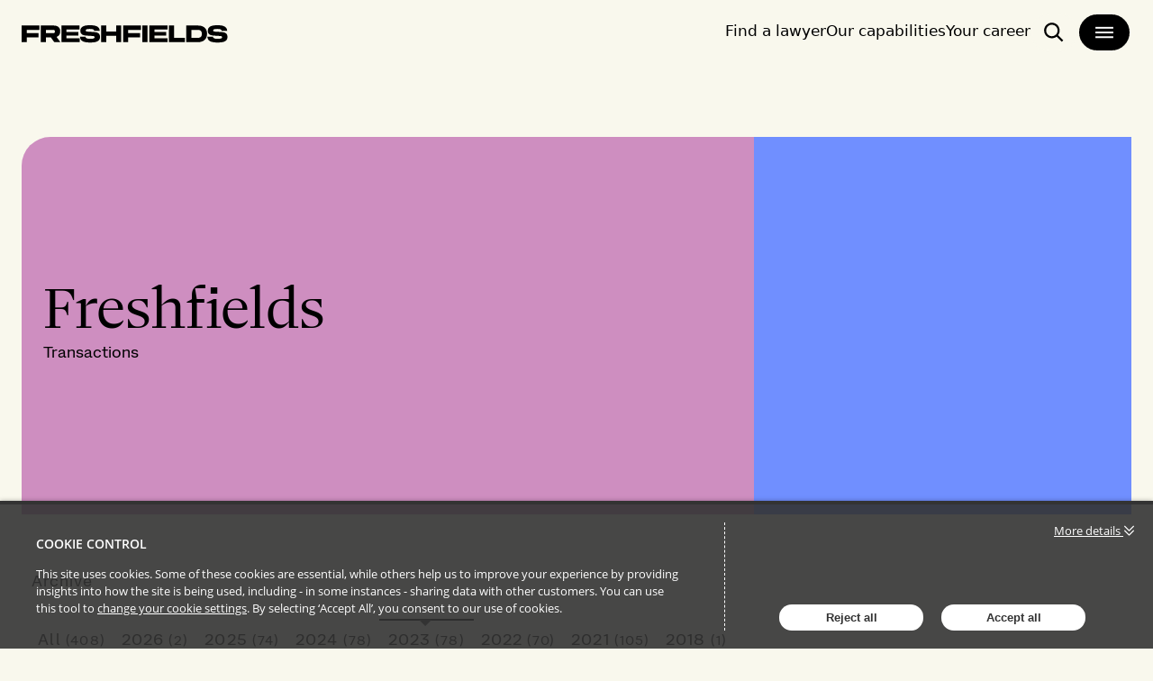

--- FILE ---
content_type: text/html; charset=utf-8
request_url: https://transactions.freshfields.com/archive/2023/7
body_size: 29467
content:

<!DOCTYPE html>
<html lang="en">
<head>
    
<meta charset="utf-8">
<meta http-equiv="X-UA-Compatible" content="IE=Edge">
<meta http-equiv="content-type" content="text/html; charset=UTF-8"> 
<meta name="viewport" content="width=device-width, initial-scale=1.0, maximum-scale=5, minimum-scale=1">
<link rel="icon" type="image/png" href="https://files.passle.net/CustomDesign/6704c336fd2bff2d4af54183/2024-10-08-05-32-15-417-6704c3dfa07720d4d55df9af.ico" />

<title>Freshfields Transactions</title>

<meta name="description" content="Thought Leader views and insights from our team on the latest developments in the industry." />




            <meta prefix="og: http://ogp.me/ns#" property="og:image" content="https://files.passle.net/Passle/5b6181bd2a1ea20b0498072f/DefaultShareImages/2024-10-09-14-15-00-326-67068fe44b0991d61c5a6712.jpg" />
        <meta prefix="og: http://ogp.me/ns#" property="og:image:secure_url" content="https://files.passle.net/Passle/5b6181bd2a1ea20b0498072f/DefaultShareImages/2024-10-09-14-15-00-326-67068fe44b0991d61c5a6712.jpg" />
        <meta prefix="og: http://ogp.me/ns#" property="og:image:width" content="1024" />
        <meta prefix="og: http://ogp.me/ns#" property="og:image:height" content="512" />


<meta prefix="og: http://ogp.me/ns#" property="og:title" />

<meta prefix="og: http://ogp.me/ns#" property="og:site_name" content="Passle" />

<meta prefix="og: http://ogp.me/ns#" property="og:url" content="https://transactions.freshfields.com/" />

<meta prefix="og: http://ogp.me/ns#" property="og:description" />

<meta prefix="og: http://ogp.me/ns#" property="og:type" content="website" />

<meta prefix="og: http://ogp.me/ns#" property="og:locale" content="en_GB" />


<meta property="fb:app_id" content="291505782785530" />
<meta property="fb:admins" content="736991176" />


<meta name="twitter:card" content="summary_large_image">
<meta name="twitter:site" content="&#64;passle">
<meta name="twitter:url" content="https://transactions.freshfields.com/">
<meta name="twitter:title">
<meta name="twitter:description">
    <meta property="twitter:image" content="https://files.passle.net/Passle/5b6181bd2a1ea20b0498072f/DefaultShareImages/2024-10-09-14-15-00-326-67068fe44b0991d61c5a6712.jpg" />


    
        <link rel="canonical" href="https://transactions.freshfields.com/" />

    

    <link nonce="CrBaS4oUjmvDe/tBpXZdCw==" data-cssvars-exclude rel="preload" as="style" href="https://cw-resources.passle.net/Content/googlefonts/all.min.css?v=0.0.2" id="googlefonts-css">
    <script nonce="CrBaS4oUjmvDe/tBpXZdCw==">
        document.getElementById('googlefonts-css').onload = function () {
            this.onload = null;
            this.rel = 'stylesheet';
        };
    </script>
    <noscript>
        <link rel="stylesheet" href="https://cw-resources.passle.net/Content/googlefonts/all.min.css?v=0.0.2">
    </noscript>

    <script nonce="CrBaS4oUjmvDe/tBpXZdCw==">
        // Define dataLayer and the gtag function.
        window.dataLayer = window.dataLayer || [];
        function gtag() { dataLayer.push(arguments); }
    </script>

        <script nonce="CrBaS4oUjmvDe/tBpXZdCw==">
             gtag('consent', 'default', {
                'ad_storage': 'denied',
                'analytics_storage': 'granted',
                'functionality_storage': 'denied',
                'personalization_storage': 'denied',
                'security_storage': 'denied',
                'wait_for_update': 2000 //allow 2 seconds for the cookie control to load and update settings
            });
        </script>

<!-- Google Tag Manager -->
<script nonce="CrBaS4oUjmvDe/tBpXZdCw==">
    (function (w, d, s, l, i) {
        w[l] = w[l] || []; w[l].push({
            'gtm.start':
            new Date().getTime(), event: 'gtm.js'
        }); var f = d.getElementsByTagName(s)[0],
        j = d.createElement(s), dl = l != 'dataLayer' ? '&l=' + l : ''; j.async = true; j.src =
        'https://www.googletagmanager.com/gtm.js?id=' + i + dl; f.parentNode.insertBefore(j, f);
    })(window, document, 'script', 'dataLayer', 'GTM-T8H7SW6');</script>
<!-- End Google Tag Manager -->
<!-- Google Tag Manager (noscript) -->
<noscript><iframe src="https://www.googletagmanager.com/ns.html?id=GTM-T8H7SW6" height="0" width="0" style="display:none;visibility:hidden"></iframe></noscript>
<!-- End Google Tag Manager (noscript) -->
<script nonce="CrBaS4oUjmvDe/tBpXZdCw==" type="text/javascript" src="https://secure.leadforensics.com/js/143987.js"></script>
<noscript><img src="https://secure.leadforensics.com/143987.png" style="display:none;"></noscript>

    

    
<link href="https://cw-resources.passle.net/Assets/CustomCSS?passleShortcode=102ezy5" rel="stylesheet" type="text/css" media="all"/>
    <link href="https://cw-resources.passle.net/ClientWebv2/Styles/LayoutBundle?v=BmihdF5UZSOIU8pT46MC83Q7yzda_DE3Ne8jHdsR-ac1" rel="stylesheet" media="all">
    
    <link href="https://cw-resources.passle.net/ClientWebv2/Styles/PassleViewBundle?v=yzuflfFsVh-xYqK__rFAGIj91Cu21PfbkLG0lDdbgoQ1" rel="stylesheet" media="all">


    
    <script nonce="CrBaS4oUjmvDe/tBpXZdCw==">
        /*@cc_on
            /^10/.test(@_jscript_version) && (document.documentElement.className+=" msie-10");
        @*/
    </script>

    
    

    

<!-- Google Tag Manager (Passle) -->
<script nonce="CrBaS4oUjmvDe/tBpXZdCw==" defer>
        (function (w, d, s, l, i) {
            w[l] = w[l] || []; w[l].push({
                'gtm.start':
                    new Date().getTime(), event: 'gtm.js'
            }); var f = d.getElementsByTagName(s)[0],
                j = d.createElement(s), dl = l != 'dataLayer' ? '&l=' + l : ''; j.async = true; j.src =
                    'https://www.googletagmanager.com/gtm.js?id=' + i + dl; f.parentNode.insertBefore(j, f);
        })(window, document, 'script', 'dataLayer', 'GTM-M5DDHT6');
</script>
<!-- End Google Tag Manager -->

</head>

<body class="passle-body passle-102ezy5">
    

<link href="https://www.googletagmanager.com/ns.html?id=GTM-M5DDHT6" rel="preload" as="document">
<link rel="dns-prefetch" href="https://www.googletagmanager.com/">

<!-- Google Tag Manager Passle (noscript) -->
<noscript>
    <iframe src="https://www.googletagmanager.com/ns.html?id=GTM-M5DDHT6"
            height="0" width="0" style="display:none;visibility:hidden"></iframe>
</noscript>
<!-- End Google Tag Manager Passle (noscript) -->


    
    


<!-- Google Tag Manager (noscript) -->
    <noscript>
        <iframe src="https://www.googletagmanager.com/ns.html?id=GTM-5C7ZM7H" height="0" width="0" style="display:none;visibility:hidden"></iframe>
    </noscript>
<!-- End Google Tag Manager (noscript) -->
    <div id="passle-page-wrapper">

        

        <div class="message message--warning browser-deprecation-warning">
            <div class="container">
                This browser is not actively supported anymore. For the best passle experience, we strongly recommend you upgrade your browser.
            </div>
        </div>


            <div class="client-content">
                <div class="header">
   <div class="flex h-[72px] w-full">
      <div class="fixed top-0 z-30 flex w-full justify-between bg-offWhite px-6 transition-all duration-300 ease-in-out max-tablet:pt-4">
         <div class="relative tablet:pt-4">
            <a href="https://www.freshfields.com/" class="[&amp;:hover>svg.arrow]:ml-2 [&amp;:hover>svg.arrow]:w-4 [&amp;:hover>svg.arrow]:opacity-100 group inline-flex items-center *:aria-disabled:fill-white justify-center whitespace-nowrap text-body-1 leading-none font-normal font-body ring-offset-white transition-colors aria-disabled:pointer-events-none text-black aria-disabled:bg-grey-400 aria-disabled:text-white h-[50.61px] max-w-[229px] rounded-none bg-transparent p-0 hover:bg-transparent focus-visible:outline-none focus-visible:ring-2 focus-visible:ring-focus focus-visible:ring-offset-2 max-desktop:max-w-[192px]" tabindex="0" aria-label="logo-link-to-main-page" type="button">
               <svg viewbox="0 0 385 45" class="w-full fill-black">
                  <use href="#logoBlack"></use>
               </svg>
            </a>
            <div class="absolute -left-56 -top-24 border-2 border-grey-600 bg-offWhite p-2 focus-within:left-2 focus-within:top-12"><button class="[&amp;:hover>svg.arrow]:ml-2 [&amp;:hover>svg.arrow]:w-4 [&amp;:hover>svg.arrow]:opacity-100 group h-12 inline-flex items-center *:aria-disabled:fill-white justify-center whitespace-nowrap rounded-6xl text-body-1 leading-none font-normal font-body ring-offset-white transition-colors focus-visible:outline-none focus-visible:ring-2 focus-visible:ring-focus focus-visible:ring-offset-2 aria-disabled:pointer-events-none text-black aria-disabled:bg-grey-400 aria-disabled:text-white px-10 py-[15px] bg-blue-400 hover:bg-blue-200" tabindex="0" aria-label="skip-to-main-page">Skip navigation</button></div>
         </div>
         <div class="max-tablet:pl-4">
            <div class="flex gap-x-2 max-tablet:justify-end max-tablet:gap-x-1 tablet:gap-x-6 tablet:py-[14px] tablet:pl-6">
               <a tabindex="0" class="menu-open-hide pt-2 text-body-2 font-[430] focus-visible:outline-none focus-visible:ring-2 focus-visible:ring-focus focus-visible:ring-offset-2 max-tablet:hidden" href="https://www.freshfields.com/en/find-a-lawyer/">Find a lawyer</a>
               <a tabindex="0" class="menu-open-hide pt-2 text-body-2 font-[430] focus-visible:outline-none focus-visible:ring-2 focus-visible:ring-focus focus-visible:ring-offset-2 max-tablet:hidden" href="https://www.freshfields.com/en/capabilities/">Our capabilities</a>
               <a tabindex="0" class="menu-open-hide pt-2 text-body-2 font-[430] focus-visible:outline-none focus-visible:ring-2 focus-visible:ring-focus focus-visible:ring-offset-2 max-tablet:hidden" href="https://www.freshfields.com/en/your-career/">Your career</a>
               <a tabindex="0" title="Site wide search" target="_blank" class="rounded-[40px] border-2 border-offWhite px-3 py-2 hover:bg-grey-200 focus:outline-none focus:ring-2 focus:ring-focus focus:ring-offset-2" aria-label="open-main-search-page" href="https://www.freshfields.com/en/search/">
                  <span>
                     <svg class="fill-black h-6 w-6 flex-shrink-0">
                        <use href="#search"></use>
                     </svg>
                     <span class="sr-only">Search</span>
                  </span>
               </a>
               <button class="[&amp;:hover>svg.arrow]:ml-2 [&amp;:hover>svg.arrow]:w-4 [&amp;:hover>svg.arrow]:opacity-100 group inline-flex items-center *:aria-disabled:fill-white justify-center whitespace-nowrap text-body-1 leading-none font-normal font-body ring-offset-white transition-colors focus-visible:outline-none focus-visible:ring-2 focus-visible:ring-focus focus-visible:ring-offset-2 aria-disabled:pointer-events-none aria-disabled:bg-grey-400 aria-disabled:text-white group h-[44px] cursor-pointer rounded-[40px] border-2 border-offWhite bg-black px-4 py-2 text-white hover:bg-grey-200 hover:text-black focus:outline-none focus:ring-2 focus:ring-focus focus:ring-offset-2" tabindex="0" type="button" aria-label="main-menu">
                  <svg class="h-6 w-6 fill-white group-hover:fill-black">
                     <use class="menu-icon-open" href="#large-menu"></use>
                     <use class="menu-icon-close" href="#close"></use>
                  </svg>
               </button>
            </div>
         </div>
      </div>
   </div>
   <div class="px-6 pb-4 max-tablet:min-h-screen hidden">
      <div class="w-[459px] max-tablet:hidden">
         <div class="pb-4" role="button">
            <button data-tab="people" class="tab-button [&amp;:hover>svg.arrow]:ml-2 [&amp;:hover>svg.arrow]:w-4 [&amp;:hover>svg.arrow]:opacity-100 group h-12 inline-flex items-center justify-center whitespace-nowrap ring-offset-white transition-colors focus-visible:outline-none focus-visible:ring-2 focus-visible:ring-focus focus-visible:ring-offset-2 aria-disabled:pointer-events-none border-black *:aria-disabled:fill-grey-400 bg-transparent aria-disabled:border-grey-400 aria-disabled:text-grey-400 py-[15px] rounded-none border-0 px-0 font-heading text-h-5 font-normal leading-[44px] text-black hover:text-black focus:outline-none focus:ring-2 focus:ring-focus focus:ring-offset-2 data-[state=not-selected]:text-grey-600" data-state="selected">
               People
               <svg class="fill-grey-black ml-[10px] h-5 w-5 group-hover:text-black group-data-[state=not-selected]:fill-grey-600">
                  <use href="#chevron-right"></use>
               </svg>
            </button>
         </div>
         <div class="pb-4" role="button"><a data-state="selected" class="tab-button !rounded-none border-0 px-0 font-heading text-h-5 font-normal leading-[44px] text-black hover:text-black focus:outline-none focus:ring-2 focus:ring-focus focus:ring-offset-2 data-[state=not-selected]:text-grey-600" href="https://www.freshfields.com/en/locations/">Locations</a></div>
         <div class="pb-4" role="button"><a data-state="selected" class="tab-button !rounded-none border-0 px-0 font-heading text-h-5 font-normal leading-[44px] text-black hover:text-black focus:outline-none focus:ring-2 focus:ring-focus focus:ring-offset-2 data-[state=not-selected]:text-grey-600" href="https://www.freshfields.com/en/capabilities/">Our capabilities</a></div>
         <div class="pb-4" role="button">
            <button data-tab="our-thinking" class="tab-button [&amp;:hover>svg.arrow]:ml-2 [&amp;:hover>svg.arrow]:w-4 [&amp;:hover>svg.arrow]:opacity-100 group h-12 inline-flex items-center justify-center whitespace-nowrap ring-offset-white transition-colors focus-visible:outline-none focus-visible:ring-2 focus-visible:ring-focus focus-visible:ring-offset-2 aria-disabled:pointer-events-none border-black *:aria-disabled:fill-grey-400 bg-transparent aria-disabled:border-grey-400 aria-disabled:text-grey-400 py-[15px] rounded-none border-0 px-0 font-heading text-h-5 font-normal leading-[44px] text-black hover:text-black focus:outline-none focus:ring-2 focus:ring-focus focus:ring-offset-2 data-[state=not-selected]:text-grey-600" data-state="selected">
               Our thinking
               <svg class="fill-grey-black ml-[10px] h-5 w-5 group-hover:text-black group-data-[state=not-selected]:fill-grey-600">
                  <use href="#chevron-right"></use>
               </svg>
            </button>
         </div>
         <div class="pb-4" role="button">
            <button data-tab="about-us" class="tab-button [&amp;:hover=>svg.arrow]:ml-2 [&amp;:hover>svg.arrow]:w-4 [&amp;:hover>svg.arrow]:opacity-100 group h-12 inline-flex items-center justify-center whitespace-nowrap ring-offset-white transition-colors focus-visible:outline-none focus-visible:ring-2 focus-visible:ring-focus focus-visible:ring-offset-2 aria-disabled:pointer-events-none border-black *:aria-disabled:fill-grey-400 bg-transparent aria-disabled:border-grey-400 aria-disabled:text-grey-400 py-[15px] rounded-none border-0 px-0 font-heading text-h-5 font-normal leading-[44px] text-black hover:text-black focus:outline-none focus:ring-2 focus:ring-focus focus:ring-offset-2 data-[state=not-selected]:text-grey-600" data-state="selected">
               About us
               <svg class="fill-grey-black ml-[10px] h-5 w-5 group-hover:text-black group-data-[state=not-selected]:fill-grey-600">
                  <use href="#chevron-right"></use>
               </svg>
            </button>
         </div>
         <div class="pb-4" role="button">
            <button data-tab="your-career" class="tab-button [&amp;:hover>svg.arrow]:ml-2 [&amp;:hover>svg.arrow]:w-4 [&amp;:hover>svg.arrow]:opacity-100 group h-12 inline-flex items-center justify-center whitespace-nowrap ring-offset-white transition-colors focus-visible:outline-none focus-visible:ring-2 focus-visible:ring-focus focus-visible:ring-offset-2 aria-disabled:pointer-events-none border-black *:aria-disabled:fill-grey-400 bg-transparent aria-disabled:border-grey-400 aria-disabled:text-grey-400 py-[15px] rounded-none border-0 px-0 font-heading text-h-5 font-normal leading-[44px] text-black hover:text-black focus:outline-none focus:ring-2 focus:ring-focus focus:ring-offset-2 data-[state=not-selected]:text-grey-600" data-state="selected">
               Your career
               <svg class="fill-grey-black ml-[10px] h-5 w-5 group-hover:text-black group-data-[state=not-selected]:fill-grey-600">
                  <use href="#chevron-right"></use>
               </svg>
            </button>
         </div>
         <div class="pb-4" role="button">
             <a data-state="selected" class="tab-button !rounded-none border-0 px-0 font-heading text-h-5 font-normal leading-[44px] text-black hover:text-black focus:outline-none focus:ring-2 focus:ring-focus focus:ring-offset-2 data-[state=not-selected]:text-grey-600" href="https://www.freshfields.com/en/our-thinking/news/">News</a>
             </div>
         <div class="pb-4" role="button">
            <a target="_blank" data-state="selected" class="tab-button !rounded-none border-0 px-0 font-heading text-h-5 font-normal leading-[44px] text-black hover:text-black focus:outline-none focus:ring-2 focus:ring-focus focus:ring-offset-2 data-[state=not-selected]:text-grey-600" href="https://www.freshfields.com/en/search">Search</a>
         </div>
         <div class="mt-44 flex w-full language-switcher">
            <div class="text-black">
               <p class="h-full leading-9">Select language:</p>
            </div>
            <div class="-mt-[5px] ml-[10px] min-w-32">
               <button type="button" role="combobox" aria-controls="radix-:Racufnkq:" aria-expanded="false" aria-autocomplete="none" dir="ltr" data-state="closed" class="flex h-12 w-full text-body-2 font-normal items-center justify-between border-b-2 bg-transparent px-3 py-2 text-base leading-none focus-visible:outline-none focus-visible:ring-2 focus-visible:ring-focus disabled:pointer-events-none text-black border-grey-600 hover:bg-grey-200" aria-label="select-language">
                  <span style="pointer-events:none">English</span>
                  <svg class="h-5 w-5 fill-grey-600">
                     <use href="#chevron-down"></use>
                  </svg>
               </button>
            </div>
         </div>
      </div>
      <div data-menu-level="1" data-tab-mobile="default" class="div-mobile-wrapper flex min-h-full w-full flex-col tablet:hidden">
         <div class="flex h-full flex-col">
            <div class="grow">
               <div class="pb-2 pt-4">
                  <button data-tab-mobile="people" data-menu-button="2" class="tab-button-mobile [&amp;:hover>svg.arrow]:ml-2 [&amp;:hover>svg.arrow]:w-4 [&amp;:hover>svg.arrow]:opacity-100 group h-12 inline-flex items-center justify-center whitespace-nowrap rounded-6xl ring-offset-white transition-colors focus-visible:outline-none focus-visible:ring-2 focus-visible:ring-focus focus-visible:ring-offset-2 aria-disabled:pointer-events-none border-black *:aria-disabled:fill-grey-400 bg-transparent aria-disabled:border-grey-400 aria-disabled:text-grey-400 text-wrap border-0 px-0 py-0 font-heading text-h-6 font-normal leading-[44px] text-black max-desktop:text-left max-desktop:leading-[32px]">
                     People
                     <svg class="fill-black-black ml-[10px] h-5 w-5">
                        <use href="#chevron-right"></use>
                     </svg>
                  </button>
               </div>
               <div class="pb-2 pt-4"><a class="tab-button-mobile [&amp;:hover>svg.arrow]:ml-2 [&amp;:hover>svg.arrow]:w-4 [&amp;:hover>svg.arrow]:opacity-100 group h-12 inline-flex items-center justify-center whitespace-nowrap rounded-6xl ring-offset-white transition-colors focus-visible:outline-none focus-visible:ring-2 focus-visible:ring-focus focus-visible:ring-offset-2 aria-disabled:pointer-events-none border-black *:aria-disabled:fill-grey-400 bg-transparent aria-disabled:border-grey-400 aria-disabled:text-grey-400 border-0 px-0 py-0 font-heading text-h-6 font-normal leading-[44px] text-black focus:text-black text-wrap" href="https://www.freshfields.com/en/locations/">Locations</a></div>
               <div class="pb-2 pt-4"><a class="tab-button-mobile [&amp;:hover>svg.arrow]:ml-2 [&amp;:hover>svg.arrow]:w-4 [&amp;:hover>svg.arrow]:opacity-100 group h-12 inline-flex items-center justify-center whitespace-nowrap rounded-6xl ring-offset-white transition-colors focus-visible:outline-none focus-visible:ring-2 focus-visible:ring-focus focus-visible:ring-offset-2 aria-disabled:pointer-events-none border-black *:aria-disabled:fill-grey-400 bg-transparent aria-disabled:border-grey-400 aria-disabled:text-grey-400 border-0 px-0 py-0 font-heading text-h-6 font-normal leading-[44px] text-black focus:text-black text-wrap" href="https://www.freshfields.com/en/capabilities/">Our capabilities</a></div>
               <div class="pb-2 pt-4">
                  <button data-tab-mobile="our-thinking" data-menu-button="2" class="tab-content-mobile [&amp;:hover>svg.arrow]:ml-2 [&amp;:hover>svg.arrow]:w-4 [&amp;:hover>svg.arrow]:opacity-100 group h-12 inline-flex items-center justify-center whitespace-nowrap rounded-6xl ring-offset-white transition-colors focus-visible:outline-none focus-visible:ring-2 focus-visible:ring-focus focus-visible:ring-offset-2 aria-disabled:pointer-events-none border-black *:aria-disabled:fill-grey-400 bg-transparent aria-disabled:border-grey-400 aria-disabled:text-grey-400 text-wrap border-0 px-0 py-0 font-heading text-h-6 font-normal leading-[44px] text-black max-desktop:text-left max-desktop:leading-[32px]">
                     Our thinking
                     <svg class="fill-black-black ml-[10px] h-5 w-5">
                        <use href="#chevron-right"></use>
                     </svg>
                  </button>
               </div>
               <div class="pb-2 pt-4">
                  <button data-tab-mobile="about-us" data-menu-button="2" class="tab-button-mobile [&amp;:hover>svg.arrow]:ml-2 [&amp;:hover>svg.arrow]:w-4 [&amp;:hover>svg.arrow]:opacity-100 group h-12 inline-flex items-center justify-center whitespace-nowrap rounded-6xl ring-offset-white transition-colors focus-visible:outline-none focus-visible:ring-2 focus-visible:ring-focus focus-visible:ring-offset-2 aria-disabled:pointer-events-none border-black *:aria-disabled:fill-grey-400 bg-transparent aria-disabled:border-grey-400 aria-disabled:text-grey-400 text-wrap border-0 px-0 py-0 font-heading text-h-6 font-normal leading-[44px] text-black max-desktop:text-left max-desktop:leading-[32px]">
                     About us
                     <svg class="fill-black-black ml-[10px] h-5 w-5">
                        <use href="#chevron-right"></use>
                     </svg>
                  </button>
               </div>
               <div class="pb-2 pt-4">
                  <button data-tab-mobile="your-career" data-menu-button="2" class="tab-button-mobile [&amp;:hover>svg.arrow]:ml-2 [&amp;:hover>svg.arrow]:w-4 [&amp;:hover>svg.arrow]:opacity-100 group h-12 inline-flex items-center justify-center whitespace-nowrap rounded-6xl ring-offset-white transition-colors focus-visible:outline-none focus-visible:ring-2 focus-visible:ring-focus focus-visible:ring-offset-2 aria-disabled:pointer-events-none border-black *:aria-disabled:fill-grey-400 bg-transparent aria-disabled:border-grey-400 aria-disabled:text-grey-400 text-wrap border-0 px-0 py-0 font-heading text-h-6 font-normal leading-[44px] text-black max-desktop:text-left max-desktop:leading-[32px]">
                     Your career
                     <svg class="fill-black-black ml-[10px] h-5 w-5">
                        <use href="#chevron-right"></use>
                     </svg>
                  </button>
               </div>
               <div class="pb-2 pt-4"><a class="tab-button-mobile [&amp;:hover>svg.arrow]:ml-2 [&amp;:hover>svg.arrow]:w-4 [&amp;:hover>svg.arrow]:opacity-100 group h-12 inline-flex items-center justify-center whitespace-nowrap rounded-6xl ring-offset-white transition-colors focus-visible:outline-none focus-visible:ring-2 focus-visible:ring-focus focus-visible:ring-offset-2 aria-disabled:pointer-events-none border-black *:aria-disabled:fill-grey-400 bg-transparent aria-disabled:border-grey-400 aria-disabled:text-grey-400 border-0 px-0 py-0 font-heading text-h-6 font-normal leading-[44px] text-black focus:text-black text-wrap" href="https://www.freshfields.com/en/our-thinking/news/">News</a></div>
                <div class="pb-2 pt-4"><a class="tab-button-mobile [&amp;:hover>svg.arrow]:ml-2 [&amp;:hover>svg.arrow]:w-4 [&amp;:hover>svg.arrow]:opacity-100 group h-12 inline-flex items-center justify-center whitespace-nowrap rounded-6xl ring-offset-white transition-colors focus-visible:outline-none focus-visible:ring-2 focus-visible:ring-focus focus-visible:ring-offset-2 aria-disabled:pointer-events-none border-black *:aria-disabled:fill-grey-400 bg-transparent aria-disabled:border-grey-400 aria-disabled:text-grey-400 border-0 px-0 py-0 font-heading text-h-6 font-normal leading-[44px] text-black focus:text-black text-wrap" href="https://www.freshfields.com/en/search/">Search</a></div>
            </div>
            <div class="bottom-5 flex w-full hidden">
               <div class="text-black">
                  <p class="h-full leading-9">Select language:</p>
               </div>
               <div class="-mt-[5px] ml-[10px] min-w-32">
                  <button type="button" role="combobox" aria-controls="radix-:R1ekufnkq:" aria-expanded="false" aria-autocomplete="none" dir="ltr" data-state="closed" class="flex h-12 w-full text-body-2 font-normal items-center justify-between border-b-2 bg-transparent px-3 py-2 text-base leading-none focus-visible:outline-none focus-visible:ring-2 focus-visible:ring-focus disabled:pointer-events-none text-black border-grey-600 hover:bg-grey-200">
                     <span style="pointer-events:none">English</span>
                     <svg class="h-5 w-5 fill-grey-600">
                        <use href="#chevron-down"></use>
                     </svg>
                  </button>
               </div>
            </div>
         </div>
      </div>
      <div data-menu-level="2" data-tab-mobile="people" class="div-mobile-wrapper flex min-h-full w-full flex-col tablet:hidden">
           <div class="">
              <button data-menu-button="1" class="[&amp;:hover&gt;svg.arrow]:ml-2 [&amp;:hover&gt;svg.arrow]:w-4 [&amp;:hover&gt;svg.arrow]:opacity-100 group h-12 inline-flex items-center justify-center whitespace-nowrap rounded-6xl text-body-1 leading-none font-normal font-body ring-offset-white transition-colors focus-visible:outline-none focus-visible:ring-2 focus-visible:ring-focus focus-visible:ring-offset-2 aria-disabled:pointer-events-none border-black *:aria-disabled:fill-grey-400 bg-transparent text-black aria-disabled:border-grey-400 aria-disabled:text-grey-400 py-[15px] border-0 px-0">
                 <svg class="h-5 w-5 fill-black">
                    <use href="#arrow-left"></use>
                 </svg>
              </button>
              <div class="h-10 border-b border-grey-600 font-body font-[570] uppercase">People</div>
           </div>
           <div class="flex h-full flex-col">
              <div class="grow">
                 <div class="pb-2 pt-4">
                    <div class="flex w-full flex-col gap-y-2">
                       <a href="https://www.freshfields.com/en/find-a-lawyer/">
                          <div class="flex flex-col gap-6 bg-white p-6 desktop:flex-row hover:bg-blue-200">
                             <div class="flex w-3/5 items-start desktop:w-1/5">
                                 <img src="https://files.passle.net/CustomDesign/6841a53c28394c53f8d2430b/2025-06-26-17-32-11-973-685d841b164d0ed2766cca48.jpg" width="0" height="0" srcset="https://files.passle.net/CustomDesign/6841a53c28394c53f8d2430b/2025-06-26-17-32-14-372-685d841e527dd4939305ca33.jpg 320w,
                                 https://files.passle.net/CustomDesign/6841a53c28394c53f8d2430b/2025-06-26-17-32-18-819-685d8422164d0ed2766cca59.jpg 480w,
                                 https://files.passle.net/CustomDesign/6841a53c28394c53f8d2430b/2025-06-26-17-32-21-559-685d84252f10a0d8a0f78ad3.jpg 640w,
                                 https://files.passle.net/CustomDesign/6841a53c28394c53f8d2430b/2025-06-26-17-32-24-290-685d8428164d0ed2766cca63.jpg 1280w" sizes="(max-width: 320px) 100vw, (max-width: 480px) 100vw, (max-width: 768px) 80vw, (max-width: 1200px) 60vw, 40vw" class="aspect-square w-full object-cover" alt="search-card-image">
                            </div>
                             <div class="flex flex-1 flex-col gap-10">
                                <div class="flex flex-col gap-4">
                                   <div class="flex justify-between">
                                      <div class="flex flex-col gap-2 desktop:flex-row"></div>
                                   </div>
                                   <span class="flex flex-col gap-2">
                                      <p class="font-heading text-h-6 font-normal leading-none">Find a lawyer</p>
                                   </span>
                                   <div class="no-tailwind line-clamp-4 font-body text-body-2 font-normal leading-none">
                                      <p>Search for a lawyer by name or use the filters</p>
                                   </div>
                                </div>
                                <div class="flex flex-col gap-6">
                                   <div class="flex w-full flex-col gap-6 font-body text-body-2 font-normal leading-none desktop:flex-row"></div>
                                   <div>
                                      <p class="font-body text-body-1 font-normal leading-none underline">Find a lawyer</p>
                                   </div>
                                </div>
                             </div>
                          </div>
                       </a>
                       <a href="https://www.freshfields.com/en/search/business-services/?83251d88-b6dc-4b81-9382-f092deea35b6=Business+Services">
                          <div class="flex flex-col gap-6 bg-white p-6 desktop:flex-row hover:bg-blue-200">
                             <div class="flex w-3/5 items-start desktop:w-1/5">
                                 <img src="https://files.passle.net/CustomDesign/6841a53c28394c53f8d2430b/2025-06-26-17-33-38-901-685d8472527dd4939305cb26.jpg" width="0" height="0" srcset="https://files.passle.net/CustomDesign/6841a53c28394c53f8d2430b/2025-06-26-17-33-41-398-685d8475527dd4939305cb2e.jpg 320w,
                                 https://files.passle.net/CustomDesign/6841a53c28394c53f8d2430b/2025-06-26-17-33-43-796-685d84772f10a0d8a0f78bce.jpg 480w,
                                 https://files.passle.net/CustomDesign/6841a53c28394c53f8d2430b/2025-06-26-17-33-47-658-685d847b527dd4939305cb3d.jpg 640w,
                                 https://files.passle.net/CustomDesign/6841a53c28394c53f8d2430b/2025-06-26-17-33-50-818-685d847e527dd4939305cb46.jpg 1280w" sizes="(max-width: 320px) 100vw, (max-width: 480px) 100vw, (max-width: 768px) 80vw, (max-width: 1200px) 60vw, 40vw" class="aspect-square w-full object-cover" alt="search-card-image"></div>
                             <div class="flex flex-1 flex-col gap-10">
                                <div class="flex flex-col gap-4">
                                   <div class="flex justify-between">
                                      <div class="flex flex-col gap-2 desktop:flex-row"></div>
                                   </div>
                                   <span class="flex flex-col gap-2">
                                      <p class="font-heading text-h-6 font-normal leading-none">Business service leaders</p>
                                   </span>
                                   <div class="no-tailwind line-clamp-4 font-body text-body-2 font-normal leading-none">
                                      <p>Search for business service leaders by name or use the filters</p>
                                   </div>
                                </div>
                                <div class="flex flex-col gap-6">
                                   <div class="flex w-full flex-col gap-6 font-body text-body-2 font-normal leading-none desktop:flex-row"></div>
                                   <div>
                                      <p class="font-body text-body-1 font-normal leading-none underline">Business services</p>
                                   </div>
                                </div>
                             </div>
                          </div>
                       </a>
                    </div>
                 </div>
              </div>
              <div class="bottom-5 w-full hidden">
                 <div class="text-black">
                    <p class="h-full leading-9">Select language:</p>
                 </div>
                 <div class="-mt-[5px] ml-[10px] min-w-32">
                    <button type="button" role="combobox" aria-controls="radix-:r27:" aria-expanded="false" aria-autocomplete="none" dir="ltr" data-state="closed" class="flex h-12 w-full text-body-2 font-normal items-center justify-between border-b-2 bg-transparent px-3 py-2 text-base leading-none focus-visible:outline-none focus-visible:ring-2 focus-visible:ring-focus disabled:pointer-events-none text-black border-grey-600 hover:bg-grey-200">
                       <span style="pointer-events: none;">English</span>
                       <svg class="h-5 w-5 fill-grey-600">
                          <use href="#chevron-down"></use>
                       </svg>
                    </button>
                 </div>
              </div>
           </div>
        </div>
      <div data-menu-level="2" data-tab-mobile="our-thinking" class="div-mobile-wrapper flex min-h-full w-full flex-col tablet:hidden">
       <div class="">
          <button data-menu-button="1" class="[&amp;:hover&gt;svg.arrow]:ml-2 [&amp;:hover&gt;svg.arrow]:w-4 [&amp;:hover&gt;svg.arrow]:opacity-100 group h-12 inline-flex items-center justify-center whitespace-nowrap rounded-6xl text-body-1 leading-none font-normal font-body ring-offset-white transition-colors focus-visible:outline-none focus-visible:ring-2 focus-visible:ring-focus focus-visible:ring-offset-2 aria-disabled:pointer-events-none border-black *:aria-disabled:fill-grey-400 bg-transparent text-black aria-disabled:border-grey-400 aria-disabled:text-grey-400 py-[15px] border-0 px-0">
             <svg class="h-5 w-5 fill-black">
                <use href="#arrow-left"></use>
             </svg>
          </button>
          <div class="h-10 border-b border-grey-600 font-body font-[570] uppercase">Our thinking</div>
       </div>
       <div class="flex h-full flex-col">
          <div class="grow">
             <div class="pb-2 pt-4">
                <button data-menu-button="3" data-tab-mobile="our-thinking" class="[&amp;:hover&gt;svg.arrow]:ml-2 [&amp;:hover&gt;svg.arrow]:w-4 [&amp;:hover&gt;svg.arrow]:opacity-100 group h-12 inline-flex items-center justify-center whitespace-nowrap rounded-6xl ring-offset-white transition-colors focus-visible:outline-none focus-visible:ring-2 focus-visible:ring-focus focus-visible:ring-offset-2 aria-disabled:pointer-events-none border-black *:aria-disabled:fill-grey-400 bg-transparent aria-disabled:border-grey-400 aria-disabled:text-grey-400 text-wrap border-0 px-0 py-0 font-heading text-h-6 font-normal leading-[44px] text-black max-desktop:text-left max-desktop:leading-[32px]">
                   Explore by content type
                   <svg class="fill-black-black ml-[10px] h-5 w-5">
                      <use href="#chevron-right"></use>
                   </svg>
                </button>
             </div>
             <div class="pb-2 pt-4"><a class="[&amp;:hover&gt;svg.arrow]:ml-2 [&amp;:hover&gt;svg.arrow]:w-4 [&amp;:hover&gt;svg.arrow]:opacity-100 group h-12 inline-flex items-center justify-center whitespace-nowrap rounded-6xl ring-offset-white transition-colors focus-visible:outline-none focus-visible:ring-2 focus-visible:ring-focus focus-visible:ring-offset-2 aria-disabled:pointer-events-none border-black *:aria-disabled:fill-grey-400 bg-transparent aria-disabled:border-grey-400 aria-disabled:text-grey-400 border-0 px-0 py-0 font-heading text-h-6 font-normal leading-[44px] text-black focus:text-black text-wrap" href="https://www.freshfields.com/en/our-thinking/">Our thinking</a></div>
             <div class="pb-2 pt-4"><a class="[&amp;:hover&gt;svg.arrow]:ml-2 [&amp;:hover&gt;svg.arrow]:w-4 [&amp;:hover&gt;svg.arrow]:opacity-100 group h-12 inline-flex items-center justify-center whitespace-nowrap rounded-6xl ring-offset-white transition-colors focus-visible:outline-none focus-visible:ring-2 focus-visible:ring-focus focus-visible:ring-offset-2 aria-disabled:pointer-events-none border-black *:aria-disabled:fill-grey-400 bg-transparent aria-disabled:border-grey-400 aria-disabled:text-grey-400 border-0 px-0 py-0 font-heading text-h-6 font-normal leading-[44px] text-black focus:text-black text-wrap" href="https://www.freshfields.com/en/our-thinking/campaigns/trump-2.0-a-us-and-global-perspective">Trump 2.0: A US and global perspective</a></div>
             <div class="pb-2 pt-4"><a class="[&amp;:hover&gt;svg.arrow]:ml-2 [&amp;:hover&gt;svg.arrow]:w-4 [&amp;:hover&gt;svg.arrow]:opacity-100 group h-12 inline-flex items-center justify-center whitespace-nowrap rounded-6xl ring-offset-white transition-colors focus-visible:outline-none focus-visible:ring-2 focus-visible:ring-focus focus-visible:ring-offset-2 aria-disabled:pointer-events-none border-black *:aria-disabled:fill-grey-400 bg-transparent aria-disabled:border-grey-400 aria-disabled:text-grey-400 border-0 px-0 py-0 font-heading text-h-6 font-normal leading-[44px] text-black focus:text-black text-wrap" href="https://www.freshfields.com/en/our-thinking/campaigns/tech-data-and-ai-the-digital-frontier/">Tech, data and AI: The digital frontier</a></div>
             <div class="pb-2 pt-4"><a class="[&amp;:hover&gt;svg.arrow]:ml-2 [&amp;:hover&gt;svg.arrow]:w-4 [&amp;:hover&gt;svg.arrow]:opacity-100 group h-12 inline-flex items-center justify-center whitespace-nowrap rounded-6xl ring-offset-white transition-colors focus-visible:outline-none focus-visible:ring-2 focus-visible:ring-focus focus-visible:ring-offset-2 aria-disabled:pointer-events-none border-black *:aria-disabled:fill-grey-400 bg-transparent aria-disabled:border-grey-400 aria-disabled:text-grey-400 border-0 px-0 py-0 font-heading text-h-6 font-normal leading-[44px] text-black focus:text-black text-wrap" href="https://www.freshfields.com/en/our-thinking/financial-services-content-hub/">Financial services hub</a></div>
          </div>
          <div class="bottom-5 w-full hidden">
             <div class="text-black">
                <p class="h-full leading-9">Select language:</p>
             </div>
             <div class="-mt-[5px] ml-[10px] min-w-32">
                <button type="button" role="combobox" aria-controls="radix-:r27:" aria-expanded="false" aria-autocomplete="none" dir="ltr" data-state="closed" class="flex h-12 w-full text-body-2 font-normal items-center justify-between border-b-2 bg-transparent px-3 py-2 text-base leading-none focus-visible:outline-none focus-visible:ring-2 focus-visible:ring-focus disabled:pointer-events-none text-black border-grey-600 hover:bg-grey-200">
                   <span style="pointer-events: none;">English</span>
                   <svg class="h-5 w-5 fill-grey-600">
                      <use href="#chevron-down"></use>
                   </svg>
                </button>
             </div>
          </div>
       </div>
    </div>
      <div data-menu-level="3" data-tab-mobile="our-thinking" class="div-mobile-wrapper flex min-h-full w-full flex-col tablet:hidden">
           <div class="">
              <button data-menu-button="2" class="[&amp;:hover&gt;svg.arrow]:ml-2 [&amp;:hover&gt;svg.arrow]:w-4 [&amp;:hover&gt;svg.arrow]:opacity-100 group h-12 inline-flex items-center justify-center whitespace-nowrap rounded-6xl text-body-1 leading-none font-normal font-body ring-offset-white transition-colors focus-visible:outline-none focus-visible:ring-2 focus-visible:ring-focus focus-visible:ring-offset-2 aria-disabled:pointer-events-none border-black *:aria-disabled:fill-grey-400 bg-transparent text-black aria-disabled:border-grey-400 aria-disabled:text-grey-400 py-[15px] border-0 px-0">
                 <svg class="h-5 w-5 fill-black">
                    <use href="#arrow-left"></use>
                 </svg>
              </button>
              <div class="h-10 border-b border-grey-600 font-body font-[570] uppercase">Explore by content type</div>
           </div>
           <div class="flex h-full flex-col">
              <div class="grow">
                 <div class="pb-2 gap-y-8 pt-2"><a target="_top" class="[&amp;:hover&gt;svg.arrow]:ml-2 [&amp;:hover&gt;svg.arrow]:w-4 [&amp;:hover&gt;svg.arrow]:opacity-100 group inline-flex items-center justify-center whitespace-nowrap rounded-6xl ring-offset-white transition-colors focus-visible:outline-none focus-visible:ring-2 focus-visible:ring-focus focus-visible:ring-offset-2 aria-disabled:pointer-events-none border-black *:aria-disabled:fill-grey-400 bg-transparent aria-disabled:border-grey-400 aria-disabled:text-grey-400 border-0 px-0 font-normal text-black focus:text-black h-8 py-0 font-body text-body-2 leading-[20.8px] text-wrap" href="https://www.freshfields.com/en/our-thinking/blogs/">Blogs</a></div>
                 <div class="pb-2 gap-y-8 pt-2"><a class="[&amp;:hover&gt;svg.arrow]:ml-2 [&amp;:hover&gt;svg.arrow]:w-4 [&amp;:hover&gt;svg.arrow]:opacity-100 group inline-flex items-center justify-center whitespace-nowrap rounded-6xl ring-offset-white transition-colors focus-visible:outline-none focus-visible:ring-2 focus-visible:ring-focus focus-visible:ring-offset-2 aria-disabled:pointer-events-none border-black *:aria-disabled:fill-grey-400 bg-transparent aria-disabled:border-grey-400 aria-disabled:text-grey-400 border-0 px-0 font-normal text-black focus:text-black h-8 py-0 font-body text-body-2 leading-[20.8px] text-wrap" href="https://www.freshfields.com/en/our-thinking/briefings/" target="_top">Briefings</a></div>
                 <div class="pb-2 gap-y-8 pt-2"><a class="[&amp;:hover&gt;svg.arrow]:ml-2 [&amp;:hover&gt;svg.arrow]:w-4 [&amp;:hover&gt;svg.arrow]:opacity-100 group inline-flex items-center justify-center whitespace-nowrap rounded-6xl ring-offset-white transition-colors focus-visible:outline-none focus-visible:ring-2 focus-visible:ring-focus focus-visible:ring-offset-2 aria-disabled:pointer-events-none border-black *:aria-disabled:fill-grey-400 bg-transparent aria-disabled:border-grey-400 aria-disabled:text-grey-400 border-0 px-0 font-normal text-black focus:text-black h-8 py-0 font-body text-body-2 leading-[20.8px] text-wrap" href="https://www.freshfields.com/en/our-thinking/case-studies/" target="_top">Case studies</a></div>
                 <div class="pb-2 gap-y-8 pt-2"><a class="[&amp;:hover&gt;svg.arrow]:ml-2 [&amp;:hover&gt;svg.arrow]:w-4 [&amp;:hover&gt;svg.arrow]:opacity-100 group inline-flex items-center justify-center whitespace-nowrap rounded-6xl ring-offset-white transition-colors focus-visible:outline-none focus-visible:ring-2 focus-visible:ring-focus focus-visible:ring-offset-2 aria-disabled:pointer-events-none border-black *:aria-disabled:fill-grey-400 bg-transparent aria-disabled:border-grey-400 aria-disabled:text-grey-400 border-0 px-0 font-normal text-black focus:text-black h-8 py-0 font-body text-body-2 leading-[20.8px] text-wrap" href="https://www.freshfields.com/en/our-thinking/campaigns/">Campaigns</a></div>
                 <div class="pb-2 gap-y-8 pt-2"><a class="[&amp;:hover&gt;svg.arrow]:ml-2 [&amp;:hover&gt;svg.arrow]:w-4 [&amp;:hover&gt;svg.arrow]:opacity-100 group inline-flex items-center justify-center whitespace-nowrap rounded-6xl ring-offset-white transition-colors focus-visible:outline-none focus-visible:ring-2 focus-visible:ring-focus focus-visible:ring-offset-2 aria-disabled:pointer-events-none border-black *:aria-disabled:fill-grey-400 bg-transparent aria-disabled:border-grey-400 aria-disabled:text-grey-400 border-0 px-0 font-normal text-black focus:text-black h-8 py-0 font-body text-body-2 leading-[20.8px] text-wrap" href="https://www.freshfields.com/en/our-thinking/news/" target="_top">News</a></div>
                 <div class="pb-2 gap-y-8 pt-2"><a target="_top" class="[&amp;:hover&gt;svg.arrow]:ml-2 [&amp;:hover&gt;svg.arrow]:w-4 [&amp;:hover&gt;svg.arrow]:opacity-100 group inline-flex items-center justify-center whitespace-nowrap rounded-6xl ring-offset-white transition-colors focus-visible:outline-none focus-visible:ring-2 focus-visible:ring-focus focus-visible:ring-offset-2 aria-disabled:pointer-events-none border-black *:aria-disabled:fill-grey-400 bg-transparent aria-disabled:border-grey-400 aria-disabled:text-grey-400 border-0 px-0 font-normal text-black focus:text-black h-8 py-0 font-body text-body-2 leading-[20.8px] text-wrap" href="https://www.freshfields.com/en/our-thinking/events/">Events</a></div>
                 <div class="pb-2 gap-y-8 pt-2"><a target="_top" class="[&amp;:hover&gt;svg.arrow]:ml-2 [&amp;:hover&gt;svg.arrow]:w-4 [&amp;:hover&gt;svg.arrow]:opacity-100 group inline-flex items-center justify-center whitespace-nowrap rounded-6xl ring-offset-white transition-colors focus-visible:outline-none focus-visible:ring-2 focus-visible:ring-focus focus-visible:ring-offset-2 aria-disabled:pointer-events-none border-black *:aria-disabled:fill-grey-400 bg-transparent aria-disabled:border-grey-400 aria-disabled:text-grey-400 border-0 px-0 font-normal text-black focus:text-black h-8 py-0 font-body text-body-2 leading-[20.8px] text-wrap" href="https://www.freshfields.com/en/our-thinking/podcasts/">Podcasts</a></div>
              </div>
              <div class="bottom-5 w-full hidden">
                 <div class="text-black">
                    <p class="h-full leading-9">Select language:</p>
                 </div>
                 <div class="-mt-[5px] ml-[10px] min-w-32">
                    <button type="button" role="combobox" aria-controls="radix-:r27:" aria-expanded="false" aria-autocomplete="none" dir="ltr" data-state="closed" class="flex h-12 w-full text-body-2 font-normal items-center justify-between border-b-2 bg-transparent px-3 py-2 text-base leading-none focus-visible:outline-none focus-visible:ring-2 focus-visible:ring-focus disabled:pointer-events-none text-black border-grey-600 hover:bg-grey-200">
                       <span style="pointer-events: none;">English</span>
                       <svg class="h-5 w-5 fill-grey-600">
                          <use href="#chevron-down"></use>
                       </svg>
                    </button>
                 </div>
              </div>
           </div>
        </div>
      <div data-menu-level="2" data-tab-mobile="about-us" class="div-mobile-wrapper flex min-h-full w-full flex-col tablet:hidden">
       <div class="">
          <button data-menu-button="1" class="[&amp;:hover&gt;svg.arrow]:ml-2 [&amp;:hover&gt;svg.arrow]:w-4 [&amp;:hover&gt;svg.arrow]:opacity-100 group h-12 inline-flex items-center justify-center whitespace-nowrap rounded-6xl text-body-1 leading-none font-normal font-body ring-offset-white transition-colors focus-visible:outline-none focus-visible:ring-2 focus-visible:ring-focus focus-visible:ring-offset-2 aria-disabled:pointer-events-none border-black *:aria-disabled:fill-grey-400 bg-transparent text-black aria-disabled:border-grey-400 aria-disabled:text-grey-400 py-[15px] border-0 px-0">
             <svg class="h-5 w-5 fill-black">
                <use href="#arrow-left"></use>
             </svg>
          </button>
          <div class="h-10 border-b border-grey-600 font-body font-[570] uppercase">About us</div>
       </div>
       <div class="flex h-full flex-col">
          <div class="grow">
             <div class="pb-2 pt-4">
                <button data-menu-button="3" data-tab-mobile="about-us" class="[&amp;:hover&gt;svg.arrow]:ml-2 [&amp;:hover&gt;svg.arrow]:w-4 [&amp;:hover&gt;svg.arrow]:opacity-100 group h-12 inline-flex items-center justify-center whitespace-nowrap rounded-6xl ring-offset-white transition-colors focus-visible:outline-none focus-visible:ring-2 focus-visible:ring-focus focus-visible:ring-offset-2 aria-disabled:pointer-events-none border-black *:aria-disabled:fill-grey-400 bg-transparent aria-disabled:border-grey-400 aria-disabled:text-grey-400 text-wrap border-0 px-0 py-0 font-heading text-h-6 font-normal leading-[44px] text-black max-desktop:text-left max-desktop:leading-[32px]">
                   NAVIGATE TO
                   <svg class="fill-black-black ml-[10px] h-5 w-5">
                      <use href="#chevron-right"></use>
                   </svg>
                </button>
             </div>
             <div class="pb-2 pt-4"><a class="[&amp;:hover&gt;svg.arrow]:ml-2 [&amp;:hover&gt;svg.arrow]:w-4 [&amp;:hover&gt;svg.arrow]:opacity-100 group h-12 inline-flex items-center justify-center whitespace-nowrap rounded-6xl ring-offset-white transition-colors focus-visible:outline-none focus-visible:ring-2 focus-visible:ring-focus focus-visible:ring-offset-2 aria-disabled:pointer-events-none border-black *:aria-disabled:fill-grey-400 bg-transparent aria-disabled:border-grey-400 aria-disabled:text-grey-400 border-0 px-0 py-0 font-heading text-h-6 font-normal leading-[44px] text-black focus:text-black text-wrap" href="https://www.freshfields.com/en/about-us/">About us</a></div>
             <div class="pb-2 pt-4"><a class="[&amp;:hover&gt;svg.arrow]:ml-2 [&amp;:hover&gt;svg.arrow]:w-4 [&amp;:hover&gt;svg.arrow]:opacity-100 group h-12 inline-flex items-center justify-center whitespace-nowrap rounded-6xl ring-offset-white transition-colors focus-visible:outline-none focus-visible:ring-2 focus-visible:ring-focus focus-visible:ring-offset-2 aria-disabled:pointer-events-none border-black *:aria-disabled:fill-grey-400 bg-transparent aria-disabled:border-grey-400 aria-disabled:text-grey-400 border-0 px-0 py-0 font-heading text-h-6 font-normal leading-[44px] text-black focus:text-black text-wrap" href="https://www.freshfields.com/en/capabilities/innovation/">Innovation</a></div>
          </div>
          <div class="bottom-5 w-full hidden">
             <div class="text-black">
                <p class="h-full leading-9">Select language:</p>
             </div>
             <div class="-mt-[5px] ml-[10px] min-w-32">
                <button type="button" role="combobox" aria-controls="radix-:r27:" aria-expanded="false" aria-autocomplete="none" dir="ltr" data-state="closed" class="flex h-12 w-full text-body-2 font-normal items-center justify-between border-b-2 bg-transparent px-3 py-2 text-base leading-none focus-visible:outline-none focus-visible:ring-2 focus-visible:ring-focus disabled:pointer-events-none text-black border-grey-600 hover:bg-grey-200">
                   <span style="pointer-events: none;">English</span>
                   <svg class="h-5 w-5 fill-grey-600">
                      <use href="#chevron-down"></use>
                   </svg>
                </button>
             </div>
          </div>
       </div>
    </div>
      <div data-menu-level="3" data-tab-mobile="about-us" class="div-mobile-wrapper flex min-h-full w-full flex-col tablet:hidden">
           <div class="">
              <button data-menu-button="2" class="[&amp;:hover&gt;svg.arrow]:ml-2 [&amp;:hover&gt;svg.arrow]:w-4 [&amp;:hover&gt;svg.arrow]:opacity-100 group h-12 inline-flex items-center justify-center whitespace-nowrap rounded-6xl text-body-1 leading-none font-normal font-body ring-offset-white transition-colors focus-visible:outline-none focus-visible:ring-2 focus-visible:ring-focus focus-visible:ring-offset-2 aria-disabled:pointer-events-none border-black *:aria-disabled:fill-grey-400 bg-transparent text-black aria-disabled:border-grey-400 aria-disabled:text-grey-400 py-[15px] border-0 px-0">
                 <svg class="h-5 w-5 fill-black">
                    <use href="#arrow-left"></use>
                 </svg>
              </button>
              <div class="h-10 border-b border-grey-600 font-body font-[570] uppercase">NAVIGATE TO</div>
           </div>
           <div class="flex h-full flex-col">
              <div class="grow">
                 <div class="pb-2 gap-y-8 pt-2"><a class="[&amp;:hover&gt;svg.arrow]:ml-2 [&amp;:hover&gt;svg.arrow]:w-4 [&amp;:hover&gt;svg.arrow]:opacity-100 group inline-flex items-center justify-center whitespace-nowrap rounded-6xl ring-offset-white transition-colors focus-visible:outline-none focus-visible:ring-2 focus-visible:ring-focus focus-visible:ring-offset-2 aria-disabled:pointer-events-none border-black *:aria-disabled:fill-grey-400 bg-transparent aria-disabled:border-grey-400 aria-disabled:text-grey-400 border-0 px-0 font-normal text-black focus:text-black h-8 py-0 font-body text-body-2 leading-[20.8px] text-wrap" href="https://www.freshfields.com/en/about-us/community-impact/">Community impact</a></div>
                 <div class="pb-2 gap-y-8 pt-2"><a class="[&amp;:hover&gt;svg.arrow]:ml-2 [&amp;:hover&gt;svg.arrow]:w-4 [&amp;:hover&gt;svg.arrow]:opacity-100 group inline-flex items-center justify-center whitespace-nowrap rounded-6xl ring-offset-white transition-colors focus-visible:outline-none focus-visible:ring-2 focus-visible:ring-focus focus-visible:ring-offset-2 aria-disabled:pointer-events-none border-black *:aria-disabled:fill-grey-400 bg-transparent aria-disabled:border-grey-400 aria-disabled:text-grey-400 border-0 px-0 font-normal text-black focus:text-black h-8 py-0 font-body text-body-2 leading-[20.8px] text-wrap" href="https://www.freshfields.com/en/about-us/culture-and-inclusion/" target="_top">Culture &amp; inclusion</a></div>
                 <div class="pb-2 gap-y-8 pt-2"><a class="[&amp;:hover&gt;svg.arrow]:ml-2 [&amp;:hover&gt;svg.arrow]:w-4 [&amp;:hover&gt;svg.arrow]:opacity-100 group inline-flex items-center justify-center whitespace-nowrap rounded-6xl ring-offset-white transition-colors focus-visible:outline-none focus-visible:ring-2 focus-visible:ring-focus focus-visible:ring-offset-2 aria-disabled:pointer-events-none border-black *:aria-disabled:fill-grey-400 bg-transparent aria-disabled:border-grey-400 aria-disabled:text-grey-400 border-0 px-0 font-normal text-black focus:text-black h-8 py-0 font-body text-body-2 leading-[20.8px] text-wrap" href="https://www.freshfields.com/en/about-us/environment/" target="_top">Environment</a></div>
                 <div class="pb-2 gap-y-8 pt-2"><a target="_top" class="[&amp;:hover&gt;svg.arrow]:ml-2 [&amp;:hover&gt;svg.arrow]:w-4 [&amp;:hover&gt;svg.arrow]:opacity-100 group inline-flex items-center justify-center whitespace-nowrap rounded-6xl ring-offset-white transition-colors focus-visible:outline-none focus-visible:ring-2 focus-visible:ring-focus focus-visible:ring-offset-2 aria-disabled:pointer-events-none border-black *:aria-disabled:fill-grey-400 bg-transparent aria-disabled:border-grey-400 aria-disabled:text-grey-400 border-0 px-0 font-normal text-black focus:text-black h-8 py-0 font-body text-body-2 leading-[20.8px] text-wrap" href="https://www.freshfields.com/en/about-us/pro-bono/">Pro bono</a></div>
                 <div class="pb-2 gap-y-8 pt-2"><a class="[&amp;:hover&gt;svg.arrow]:ml-2 [&amp;:hover&gt;svg.arrow]:w-4 [&amp;:hover&gt;svg.arrow]:opacity-100 group inline-flex items-center justify-center whitespace-nowrap rounded-6xl ring-offset-white transition-colors focus-visible:outline-none focus-visible:ring-2 focus-visible:ring-focus focus-visible:ring-offset-2 aria-disabled:pointer-events-none border-black *:aria-disabled:fill-grey-400 bg-transparent aria-disabled:border-grey-400 aria-disabled:text-grey-400 border-0 px-0 font-normal text-black focus:text-black h-8 py-0 font-body text-body-2 leading-[20.8px] text-wrap" href="https://www.freshfields.com/en/about-us/our-history/">Our history</a></div>
                 <div class="pb-2 gap-y-8 pt-2"><a class="[&amp;:hover&gt;svg.arrow]:ml-2 [&amp;:hover&gt;svg.arrow]:w-4 [&amp;:hover&gt;svg.arrow]:opacity-100 group inline-flex items-center justify-center whitespace-nowrap rounded-6xl ring-offset-white transition-colors focus-visible:outline-none focus-visible:ring-2 focus-visible:ring-focus focus-visible:ring-offset-2 aria-disabled:pointer-events-none border-black *:aria-disabled:fill-grey-400 bg-transparent aria-disabled:border-grey-400 aria-disabled:text-grey-400 border-0 px-0 font-normal text-black focus:text-black h-8 py-0 font-body text-body-2 leading-[20.8px] text-wrap" href="https://www.freshfields.com/en/about-us/case-studies/">Case studies</a></div>
                 <div class="pb-2 gap-y-8 pt-2"><a target="_top" class="[&amp;:hover&gt;svg.arrow]:ml-2 [&amp;:hover&gt;svg.arrow]:w-4 [&amp;:hover&gt;svg.arrow]:opacity-100 group inline-flex items-center justify-center whitespace-nowrap rounded-6xl ring-offset-white transition-colors focus-visible:outline-none focus-visible:ring-2 focus-visible:ring-focus focus-visible:ring-offset-2 aria-disabled:pointer-events-none border-black *:aria-disabled:fill-grey-400 bg-transparent aria-disabled:border-grey-400 aria-disabled:text-grey-400 border-0 px-0 font-normal text-black focus:text-black h-8 py-0 font-body text-body-2 leading-[20.8px] text-wrap" href="https://www.freshfields.com/en/about-us/responsible-business-reports/">Reports</a></div>
              </div>
              <div class="bottom-5 w-full hidden">
                 <div class="text-black">
                    <p class="h-full leading-9">Select language:</p>
                 </div>
                 <div class="-mt-[5px] ml-[10px] min-w-32">
                    <button type="button" role="combobox" aria-controls="radix-:r27:" aria-expanded="false" aria-autocomplete="none" dir="ltr" data-state="closed" class="flex h-12 w-full text-body-2 font-normal items-center justify-between border-b-2 bg-transparent px-3 py-2 text-base leading-none focus-visible:outline-none focus-visible:ring-2 focus-visible:ring-focus disabled:pointer-events-none text-black border-grey-600 hover:bg-grey-200">
                       <span style="pointer-events: none;">English</span>
                       <svg class="h-5 w-5 fill-grey-600">
                          <use href="#chevron-down"></use>
                       </svg>
                    </button>
                 </div>
              </div>
           </div>
        </div>
      <div data-menu-level="2" data-tab-mobile="your-career" class="div-mobile-wrapper flex min-h-full w-full flex-col tablet:hidden">
           <div class="">
              <button data-menu-button="1" class="[&amp;:hover&gt;svg.arrow]:ml-2 [&amp;:hover&gt;svg.arrow]:w-4 [&amp;:hover&gt;svg.arrow]:opacity-100 group h-12 inline-flex items-center justify-center whitespace-nowrap rounded-6xl text-body-1 leading-none font-normal font-body ring-offset-white transition-colors focus-visible:outline-none focus-visible:ring-2 focus-visible:ring-focus focus-visible:ring-offset-2 aria-disabled:pointer-events-none border-black *:aria-disabled:fill-grey-400 bg-transparent text-black aria-disabled:border-grey-400 aria-disabled:text-grey-400 py-[15px] border-0 px-0">
                 <svg class="h-5 w-5 fill-black">
                    <use href="#arrow-left"></use>
                 </svg>
              </button>
              <div class="h-10 border-b border-grey-600 font-body font-[570] uppercase">Your career</div>
           </div>
           <div class="flex h-full flex-col">
              <div class="grow">
                 <div class="pb-2 pt-4">
                    <button data-menu-button="3" data-tab-mobile="your-career" class="[&amp;:hover&gt;svg.arrow]:ml-2 [&amp;:hover&gt;svg.arrow]:w-4 [&amp;:hover&gt;svg.arrow]:opacity-100 group h-12 inline-flex items-center justify-center whitespace-nowrap rounded-6xl ring-offset-white transition-colors focus-visible:outline-none focus-visible:ring-2 focus-visible:ring-focus focus-visible:ring-offset-2 aria-disabled:pointer-events-none border-black *:aria-disabled:fill-grey-400 bg-transparent aria-disabled:border-grey-400 aria-disabled:text-grey-400 text-wrap border-0 px-0 py-0 font-heading text-h-6 font-normal leading-[44px] text-black max-desktop:text-left max-desktop:leading-[32px]">
                       Careers by country
                       <svg class="fill-black-black ml-[10px] h-5 w-5">
                          <use href="#chevron-right"></use>
                       </svg>
                    </button>
                 </div>
                 <div class="pb-2 pt-4"><a class="[&amp;:hover&gt;svg.arrow]:ml-2 [&amp;:hover&gt;svg.arrow]:w-4 [&amp;:hover&gt;svg.arrow]:opacity-100 group h-12 inline-flex items-center justify-center whitespace-nowrap rounded-6xl ring-offset-white transition-colors focus-visible:outline-none focus-visible:ring-2 focus-visible:ring-focus focus-visible:ring-offset-2 aria-disabled:pointer-events-none border-black *:aria-disabled:fill-grey-400 bg-transparent aria-disabled:border-grey-400 aria-disabled:text-grey-400 border-0 px-0 py-0 font-heading text-h-6 font-normal leading-[44px] text-black focus:text-black text-wrap" href="https://www.freshfields.com/en/your-career/">Your career</a></div>
                 <div class="pb-2 pt-4"><a class="[&amp;:hover&gt;svg.arrow]:ml-2 [&amp;:hover&gt;svg.arrow]:w-4 [&amp;:hover&gt;svg.arrow]:opacity-100 group h-12 inline-flex items-center justify-center whitespace-nowrap rounded-6xl ring-offset-white transition-colors focus-visible:outline-none focus-visible:ring-2 focus-visible:ring-focus focus-visible:ring-offset-2 aria-disabled:pointer-events-none border-black *:aria-disabled:fill-grey-400 bg-transparent aria-disabled:border-grey-400 aria-disabled:text-grey-400 border-0 px-0 py-0 font-heading text-h-6 font-normal leading-[44px] text-black focus:text-black text-wrap" href="https://www.freshfields.com/en/your-career/alumni/">Alumni</a></div>
                 <div class="pb-2 pt-4"><a class="[&amp;:hover&gt;svg.arrow]:ml-2 [&amp;:hover&gt;svg.arrow]:w-4 [&amp;:hover&gt;svg.arrow]:opacity-100 group h-12 inline-flex items-center justify-center whitespace-nowrap rounded-6xl ring-offset-white transition-colors focus-visible:outline-none focus-visible:ring-2 focus-visible:ring-focus focus-visible:ring-offset-2 aria-disabled:pointer-events-none border-black *:aria-disabled:fill-grey-400 bg-transparent aria-disabled:border-grey-400 aria-disabled:text-grey-400 border-0 px-0 py-0 font-heading text-h-6 font-normal leading-[44px] text-black focus:text-black text-wrap" href="https://www.freshfields.com/en/your-career/how-can-we-help/">How can we help? &nbsp;</a></div>
              </div>
              <div class="bottom-5 w-full hidden">
                 <div class="text-black">
                    <p class="h-full leading-9">Select language:</p>
                 </div>
                 <div class="-mt-[5px] ml-[10px] min-w-32">
                    <button type="button" role="combobox" aria-controls="radix-:r27:" aria-expanded="false" aria-autocomplete="none" dir="ltr" data-state="closed" class="flex h-12 w-full text-body-2 font-normal items-center justify-between border-b-2 bg-transparent px-3 py-2 text-base leading-none focus-visible:outline-none focus-visible:ring-2 focus-visible:ring-focus disabled:pointer-events-none text-black border-grey-600 hover:bg-grey-200">
                       <span style="pointer-events: none;">English</span>
                       <svg class="h-5 w-5 fill-grey-600">
                          <use href="#chevron-down"></use>
                       </svg>
                    </button>
                 </div>
              </div>
           </div>
        </div>
      <div data-menu-level="3" data-tab-mobile="your-career" class="div-mobile-wrapper flex min-h-full w-full flex-col tablet:hidden">
           <div class="">
              <button data-menu-button="2" class="[&amp;:hover&gt;svg.arrow]:ml-2 [&amp;:hover&gt;svg.arrow]:w-4 [&amp;:hover&gt;svg.arrow]:opacity-100 group h-12 inline-flex items-center justify-center whitespace-nowrap rounded-6xl text-body-1 leading-none font-normal font-body ring-offset-white transition-colors focus-visible:outline-none focus-visible:ring-2 focus-visible:ring-focus focus-visible:ring-offset-2 aria-disabled:pointer-events-none border-black *:aria-disabled:fill-grey-400 bg-transparent text-black aria-disabled:border-grey-400 aria-disabled:text-grey-400 py-[15px] border-0 px-0">
                 <svg class="h-5 w-5 fill-black">
                    <use href="#arrow-left"></use>
                 </svg>
              </button>
              <div class="h-10 border-b border-grey-600 font-body font-[570] uppercase">Careers by country</div>
           </div>
           <div class="flex h-full flex-col">
              <div class="grow">
                 <div class="pb-2 gap-y-8 pt-2"><a target="_top" class="[&amp;:hover&gt;svg.arrow]:ml-2 [&amp;:hover&gt;svg.arrow]:w-4 [&amp;:hover&gt;svg.arrow]:opacity-100 group inline-flex items-center justify-center whitespace-nowrap rounded-6xl ring-offset-white transition-colors focus-visible:outline-none focus-visible:ring-2 focus-visible:ring-focus focus-visible:ring-offset-2 aria-disabled:pointer-events-none border-black *:aria-disabled:fill-grey-400 bg-transparent aria-disabled:border-grey-400 aria-disabled:text-grey-400 border-0 px-0 font-normal text-black focus:text-black h-8 py-0 font-body text-body-2 leading-[20.8px] text-wrap" href="https://www.freshfields.com/en/your-career/austria/">Austria careers</a></div>
                 <div class="pb-2 gap-y-8 pt-2"><a class="[&amp;:hover&gt;svg.arrow]:ml-2 [&amp;:hover&gt;svg.arrow]:w-4 [&amp;:hover&gt;svg.arrow]:opacity-100 group inline-flex items-center justify-center whitespace-nowrap rounded-6xl ring-offset-white transition-colors focus-visible:outline-none focus-visible:ring-2 focus-visible:ring-focus focus-visible:ring-offset-2 aria-disabled:pointer-events-none border-black *:aria-disabled:fill-grey-400 bg-transparent aria-disabled:border-grey-400 aria-disabled:text-grey-400 border-0 px-0 font-normal text-black focus:text-black h-8 py-0 font-body text-body-2 leading-[20.8px] text-wrap" href="https://www.freshfields.com/en/your-career/belgium/" target="_top">Belgium careers</a></div>
                 <div class="pb-2 gap-y-8 pt-2"><a class="[&amp;:hover&gt;svg.arrow]:ml-2 [&amp;:hover&gt;svg.arrow]:w-4 [&amp;:hover&gt;svg.arrow]:opacity-100 group inline-flex items-center justify-center whitespace-nowrap rounded-6xl ring-offset-white transition-colors focus-visible:outline-none focus-visible:ring-2 focus-visible:ring-focus focus-visible:ring-offset-2 aria-disabled:pointer-events-none border-black *:aria-disabled:fill-grey-400 bg-transparent aria-disabled:border-grey-400 aria-disabled:text-grey-400 border-0 px-0 font-normal text-black focus:text-black h-8 py-0 font-body text-body-2 leading-[20.8px] text-wrap" href="https://www.freshfields.com/en/your-career/china/" target="_top">China careers</a></div>
                 <div class="pb-2 gap-y-8 pt-2"><a class="[&amp;:hover&gt;svg.arrow]:ml-2 [&amp;:hover&gt;svg.arrow]:w-4 [&amp;:hover&gt;svg.arrow]:opacity-100 group inline-flex items-center justify-center whitespace-nowrap rounded-6xl ring-offset-white transition-colors focus-visible:outline-none focus-visible:ring-2 focus-visible:ring-focus focus-visible:ring-offset-2 aria-disabled:pointer-events-none border-black *:aria-disabled:fill-grey-400 bg-transparent aria-disabled:border-grey-400 aria-disabled:text-grey-400 border-0 px-0 font-normal text-black focus:text-black h-8 py-0 font-body text-body-2 leading-[20.8px] text-wrap" href="https://www.freshfields.com/en/your-career/france/" target="_top">France careers</a></div>
                 <div class="pb-2 gap-y-8 pt-2"><a target="_top" class="[&amp;:hover&gt;svg.arrow]:ml-2 [&amp;:hover&gt;svg.arrow]:w-4 [&amp;:hover&gt;svg.arrow]:opacity-100 group inline-flex items-center justify-center whitespace-nowrap rounded-6xl ring-offset-white transition-colors focus-visible:outline-none focus-visible:ring-2 focus-visible:ring-focus focus-visible:ring-offset-2 aria-disabled:pointer-events-none border-black *:aria-disabled:fill-grey-400 bg-transparent aria-disabled:border-grey-400 aria-disabled:text-grey-400 border-0 px-0 font-normal text-black focus:text-black h-8 py-0 font-body text-body-2 leading-[20.8px] text-wrap" href="https://www.freshfields.com/en/your-career/germany/">Germany careers</a></div>
                 <div class="pb-2 gap-y-8 pt-2"><a target="_top" class="[&amp;:hover&gt;svg.arrow]:ml-2 [&amp;:hover&gt;svg.arrow]:w-4 [&amp;:hover&gt;svg.arrow]:opacity-100 group inline-flex items-center justify-center whitespace-nowrap rounded-6xl ring-offset-white transition-colors focus-visible:outline-none focus-visible:ring-2 focus-visible:ring-focus focus-visible:ring-offset-2 aria-disabled:pointer-events-none border-black *:aria-disabled:fill-grey-400 bg-transparent aria-disabled:border-grey-400 aria-disabled:text-grey-400 border-0 px-0 font-normal text-black focus:text-black h-8 py-0 font-body text-body-2 leading-[20.8px] text-wrap" href="https://www.freshfields.com/en/your-career/hong-kong/">Hong Kong careers</a></div>
                 <div class="pb-2 gap-y-8 pt-2"><a target="_top" class="[&amp;:hover&gt;svg.arrow]:ml-2 [&amp;:hover&gt;svg.arrow]:w-4 [&amp;:hover&gt;svg.arrow]:opacity-100 group inline-flex items-center justify-center whitespace-nowrap rounded-6xl ring-offset-white transition-colors focus-visible:outline-none focus-visible:ring-2 focus-visible:ring-focus focus-visible:ring-offset-2 aria-disabled:pointer-events-none border-black *:aria-disabled:fill-grey-400 bg-transparent aria-disabled:border-grey-400 aria-disabled:text-grey-400 border-0 px-0 font-normal text-black focus:text-black h-8 py-0 font-body text-body-2 leading-[20.8px] text-wrap" href="https://www.freshfields.com/en/your-career/italy/">Italy careers</a></div>
                 <div class="pb-2 gap-y-8 pt-2"><a target="_top" class="[&amp;:hover&gt;svg.arrow]:ml-2 [&amp;:hover&gt;svg.arrow]:w-4 [&amp;:hover&gt;svg.arrow]:opacity-100 group inline-flex items-center justify-center whitespace-nowrap rounded-6xl ring-offset-white transition-colors focus-visible:outline-none focus-visible:ring-2 focus-visible:ring-focus focus-visible:ring-offset-2 aria-disabled:pointer-events-none border-black *:aria-disabled:fill-grey-400 bg-transparent aria-disabled:border-grey-400 aria-disabled:text-grey-400 border-0 px-0 font-normal text-black focus:text-black h-8 py-0 font-body text-body-2 leading-[20.8px] text-wrap" href="https://www.freshfields.com/en/your-career/japan/">Japan careers</a></div>
                 <div class="pb-2 gap-y-8 pt-2"><a target="_top" class="[&amp;:hover&gt;svg.arrow]:ml-2 [&amp;:hover&gt;svg.arrow]:w-4 [&amp;:hover&gt;svg.arrow]:opacity-100 group inline-flex items-center justify-center whitespace-nowrap rounded-6xl ring-offset-white transition-colors focus-visible:outline-none focus-visible:ring-2 focus-visible:ring-focus focus-visible:ring-offset-2 aria-disabled:pointer-events-none border-black *:aria-disabled:fill-grey-400 bg-transparent aria-disabled:border-grey-400 aria-disabled:text-grey-400 border-0 px-0 font-normal text-black focus:text-black h-8 py-0 font-body text-body-2 leading-[20.8px] text-wrap" href="https://www.freshfields.com/en/your-career/mena/">MENA careers</a></div>
                 <div class="pb-2 gap-y-8 pt-2"><a target="_top" class="[&amp;:hover&gt;svg.arrow]:ml-2 [&amp;:hover&gt;svg.arrow]:w-4 [&amp;:hover&gt;svg.arrow]:opacity-100 group inline-flex items-center justify-center whitespace-nowrap rounded-6xl ring-offset-white transition-colors focus-visible:outline-none focus-visible:ring-2 focus-visible:ring-focus focus-visible:ring-offset-2 aria-disabled:pointer-events-none border-black *:aria-disabled:fill-grey-400 bg-transparent aria-disabled:border-grey-400 aria-disabled:text-grey-400 border-0 px-0 font-normal text-black focus:text-black h-8 py-0 font-body text-body-2 leading-[20.8px] text-wrap" href="https://www.freshfields.com/en/your-career/netherlands/">Netherlands careers</a></div>
                 <div class="pb-2 gap-y-8 pt-2"><a target="_top" class="[&amp;:hover&gt;svg.arrow]:ml-2 [&amp;:hover&gt;svg.arrow]:w-4 [&amp;:hover&gt;svg.arrow]:opacity-100 group inline-flex items-center justify-center whitespace-nowrap rounded-6xl ring-offset-white transition-colors focus-visible:outline-none focus-visible:ring-2 focus-visible:ring-focus focus-visible:ring-offset-2 aria-disabled:pointer-events-none border-black *:aria-disabled:fill-grey-400 bg-transparent aria-disabled:border-grey-400 aria-disabled:text-grey-400 border-0 px-0 font-normal text-black focus:text-black h-8 py-0 font-body text-body-2 leading-[20.8px] text-wrap" href="https://www.freshfields.com/en/your-career/singapore/">Singapore careers</a></div>
                 <div class="pb-2 gap-y-8 pt-2"><a target="_top" class="[&amp;:hover&gt;svg.arrow]:ml-2 [&amp;:hover&gt;svg.arrow]:w-4 [&amp;:hover&gt;svg.arrow]:opacity-100 group inline-flex items-center justify-center whitespace-nowrap rounded-6xl ring-offset-white transition-colors focus-visible:outline-none focus-visible:ring-2 focus-visible:ring-focus focus-visible:ring-offset-2 aria-disabled:pointer-events-none border-black *:aria-disabled:fill-grey-400 bg-transparent aria-disabled:border-grey-400 aria-disabled:text-grey-400 border-0 px-0 font-normal text-black focus:text-black h-8 py-0 font-body text-body-2 leading-[20.8px] text-wrap" href="https://www.freshfields.com/en/your-career/slovakia/">Slovakia careers</a></div>
                 <div class="pb-2 gap-y-8 pt-2"><a class="[&amp;:hover&gt;svg.arrow]:ml-2 [&amp;:hover&gt;svg.arrow]:w-4 [&amp;:hover&gt;svg.arrow]:opacity-100 group inline-flex items-center justify-center whitespace-nowrap rounded-6xl ring-offset-white transition-colors focus-visible:outline-none focus-visible:ring-2 focus-visible:ring-focus focus-visible:ring-offset-2 aria-disabled:pointer-events-none border-black *:aria-disabled:fill-grey-400 bg-transparent aria-disabled:border-grey-400 aria-disabled:text-grey-400 border-0 px-0 font-normal text-black focus:text-black h-8 py-0 font-body text-body-2 leading-[20.8px] text-wrap" href="https://www.freshfields.com/en/your-career/spain/">Spain careers</a></div>
                 <div class="pb-2 gap-y-8 pt-2"><a target="_top" class="[&amp;:hover&gt;svg.arrow]:ml-2 [&amp;:hover&gt;svg.arrow]:w-4 [&amp;:hover&gt;svg.arrow]:opacity-100 group inline-flex items-center justify-center whitespace-nowrap rounded-6xl ring-offset-white transition-colors focus-visible:outline-none focus-visible:ring-2 focus-visible:ring-focus focus-visible:ring-offset-2 aria-disabled:pointer-events-none border-black *:aria-disabled:fill-grey-400 bg-transparent aria-disabled:border-grey-400 aria-disabled:text-grey-400 border-0 px-0 font-normal text-black focus:text-black h-8 py-0 font-body text-body-2 leading-[20.8px] text-wrap" href="https://www.freshfields.com/en/your-career/united-kingdom/">United Kingdom careers</a></div>
                 <div class="pb-2 gap-y-8 pt-2"><a target="_top" class="[&amp;:hover&gt;svg.arrow]:ml-2 [&amp;:hover&gt;svg.arrow]:w-4 [&amp;:hover&gt;svg.arrow]:opacity-100 group inline-flex items-center justify-center whitespace-nowrap rounded-6xl ring-offset-white transition-colors focus-visible:outline-none focus-visible:ring-2 focus-visible:ring-focus focus-visible:ring-offset-2 aria-disabled:pointer-events-none border-black *:aria-disabled:fill-grey-400 bg-transparent aria-disabled:border-grey-400 aria-disabled:text-grey-400 border-0 px-0 font-normal text-black focus:text-black h-8 py-0 font-body text-body-2 leading-[20.8px] text-wrap" href="https://www.freshfields.com/en/your-career/united-states/">United States careers</a></div>
                 <div class="pb-2 gap-y-8 pt-2"><a target="_top" class="[&amp;:hover&gt;svg.arrow]:ml-2 [&amp;:hover&gt;svg.arrow]:w-4 [&amp;:hover&gt;svg.arrow]:opacity-100 group inline-flex items-center justify-center whitespace-nowrap rounded-6xl ring-offset-white transition-colors focus-visible:outline-none focus-visible:ring-2 focus-visible:ring-focus focus-visible:ring-offset-2 aria-disabled:pointer-events-none border-black *:aria-disabled:fill-grey-400 bg-transparent aria-disabled:border-grey-400 aria-disabled:text-grey-400 border-0 px-0 font-normal text-black focus:text-black h-8 py-0 font-body text-body-2 leading-[20.8px] text-wrap" href="https://www.freshfields.com/en/your-career/vietnam/">Vietnam careers</a></div>
              </div>
              <div class="bottom-5 w-full hidden">
                 <div class="text-black">
                    <p class="h-full leading-9">Select language:</p>
                 </div>
                 <div class="-mt-[5px] ml-[10px] min-w-32">
                    <button type="button" role="combobox" aria-controls="radix-:r27:" aria-expanded="false" aria-autocomplete="none" dir="ltr" data-state="closed" class="flex h-12 w-full text-body-2 font-normal items-center justify-between border-b-2 bg-transparent px-3 py-2 text-base leading-none focus-visible:outline-none focus-visible:ring-2 focus-visible:ring-focus disabled:pointer-events-none text-black border-grey-600 hover:bg-grey-200">
                       <span style="pointer-events: none;">English</span>
                       <svg class="h-5 w-5 fill-grey-600">
                          <use href="#chevron-down"></use>
                       </svg>
                    </button>
                 </div>
              </div>
           </div>
        </div>
      <div class="relative grid w-full justify-items-end max-tablet:hidden">
             <div class="tab-content flex w-full flex-col gap-y-10" data-tab="default">
                 <img src="https://files.passle.net/CustomDesign/6841a53c28394c53f8d2430b/2025-06-26-17-30-25-797-685d83b1164d0ed2766cc938.jpg" width="0" height="0" srcset="https://files.passle.net/CustomDesign/6841a53c28394c53f8d2430b/2025-06-26-17-30-28-326-685d83b4164d0ed2766cc93f.jpg 320w, 
                https://files.passle.net/CustomDesign/6841a53c28394c53f8d2430b/2025-06-26-17-30-31-170-685d83b72f10a0d8a0f7899d.jpg  480w, 
                https://files.passle.net/CustomDesign/6841a53c28394c53f8d2430b/2025-06-26-17-30-34-584-685d83ba2f10a0d8a0f789a6.jpg  640w,
                 https://files.passle.net/CustomDesign/6841a53c28394c53f8d2430b/2025-06-26-17-30-37-333-685d83bd2f10a0d8a0f789b0.jpg 1280w" sizes="(max-width: 320px) 100vw, (max-width: 480px) 100vw, (max-width: 768px) 80vw, (max-width: 1200px) 60vw, 40vw" alt="hamburger menu showcase image" class="h-full w-full object-cover desktop:absolute">
             </div>
             <div class="tab-content flex w-full flex-col gap-y-10" data-tab="people">
               <div class="flex flex-col gap-y-6">
                  <div class="w-full font-heading text-h-6 font-normal">Trusted, experienced, and forward-thinking - get to know our lawyers and leaders</div>
               </div>
               <div class="flex w-full flex-col gap-y-2">
                  <div class="font-body text-body-3 font-[570] uppercase">NAVIGATE TO</div>
                  <a href="https://www.freshfields.com/en/find-a-lawyer/">
                     <div class="flex flex-col gap-6 bg-white p-6 desktop:flex-row hover:bg-blue-200">
                        <div class="flex w-3/5 items-start desktop:w-1/5">
                           <img src="https://files.passle.net/CustomDesign/6841a53c28394c53f8d2430b/2025-06-26-17-32-11-973-685d841b164d0ed2766cca48.jpg" width="0" height="0" srcset="https://files.passle.net/CustomDesign/6841a53c28394c53f8d2430b/2025-06-26-17-32-14-372-685d841e527dd4939305ca33.jpg 320w,
                                 https://files.passle.net/CustomDesign/6841a53c28394c53f8d2430b/2025-06-26-17-32-18-819-685d8422164d0ed2766cca59.jpg 480w,
                                 https://files.passle.net/CustomDesign/6841a53c28394c53f8d2430b/2025-06-26-17-32-21-559-685d84252f10a0d8a0f78ad3.jpg 640w,
                                 https://files.passle.net/CustomDesign/6841a53c28394c53f8d2430b/2025-06-26-17-32-24-290-685d8428164d0ed2766cca63.jpg 1280w" sizes="(max-width: 320px) 100vw, (max-width: 480px) 100vw, (max-width: 768px) 80vw, (max-width: 1200px) 60vw, 40vw" class="aspect-square w-full object-cover" alt="search-card-image"></div>
                        <div class="flex flex-1 flex-col gap-10">
                           <div class="flex flex-col gap-4">
                              <div class="flex justify-between">
                                 <div class="flex flex-col gap-2 desktop:flex-row"></div>
                              </div>
                              <span class="flex flex-col gap-2">
                                 <p class="font-heading text-h-6 font-normal leading-none">Find a lawyer</p>
                              </span>
                              <div class="no-tailwind line-clamp-4 font-body text-body-2 font-normal leading-none">
                                 <p>Search for a lawyer by name or use the filters</p>
                              </div>
                           </div>
                           <div class="flex flex-col gap-6">
                              <div class="flex w-full flex-col gap-6 font-body text-body-2 font-normal leading-none desktop:flex-row"></div>
                              <div>
                                 <p class="font-body text-body-1 font-normal leading-none underline">Find a lawyer</p>
                              </div>
                           </div>
                        </div>
                     </div>
                  </a>
                  <a href="https://www.freshfields.com/en/search/business-services/?83251d88-b6dc-4b81-9382-f092deea35b6=Business+Services">
                     <div class="flex flex-col gap-6 bg-white p-6 desktop:flex-row hover:bg-blue-200">
                        <div class="flex w-3/5 items-start desktop:w-1/5">
                            <img src="https://files.passle.net/CustomDesign/6841a53c28394c53f8d2430b/2025-06-26-17-33-38-901-685d8472527dd4939305cb26.jpg" width="0" height="0" srcset="https://files.passle.net/CustomDesign/6841a53c28394c53f8d2430b/2025-06-26-17-33-41-398-685d8475527dd4939305cb2e.jpg 320w,
                            https://files.passle.net/CustomDesign/6841a53c28394c53f8d2430b/2025-06-26-17-33-43-796-685d84772f10a0d8a0f78bce.jpg 480w,
                            https://files.passle.net/CustomDesign/6841a53c28394c53f8d2430b/2025-06-26-17-33-47-658-685d847b527dd4939305cb3d.jpg 640w,
                            https://files.passle.net/CustomDesign/6841a53c28394c53f8d2430b/2025-06-26-17-33-50-818-685d847e527dd4939305cb46.jpg 1280w" sizes="(max-width: 320px) 100vw, (max-width: 480px) 100vw, (max-width: 768px) 80vw, (max-width: 1200px) 60vw, 40vw" class="aspect-square w-full object-cover" alt="search-card-image"></div>
                        <div class="flex flex-1 flex-col gap-10">
                           <div class="flex flex-col gap-4">
                              <div class="flex justify-between">
                                 <div class="flex flex-col gap-2 desktop:flex-row"></div>
                              </div>
                              <span class="flex flex-col gap-2">
                                 <p class="font-heading text-h-6 font-normal leading-none">Business service leaders</p>
                              </span>
                              <div class="no-tailwind line-clamp-4 font-body text-body-2 font-normal leading-none">
                                 <p>Search for business service leaders by name or use the filters</p>
                              </div>
                           </div>
                           <div class="flex flex-col gap-6">
                              <div class="flex w-full flex-col gap-6 font-body text-body-2 font-normal leading-none desktop:flex-row"></div>
                              <div>
                                 <p class="font-body text-body-1 font-normal leading-none underline">Business services</p>
                              </div>
                           </div>
                        </div>
                     </div>
                  </a>
               </div>
            </div>
            <div class="tab-content flex w-full flex-col gap-y-10" data-tab="our-thinking">
               <div class="flex flex-col gap-y-6">
                  <div class="w-full font-heading text-h-6 font-normal">Elevate your perspective with our thought leadership.</div>
               </div>
               <div class="flex w-full flex-col gap-y-10 font-body">
                  <div class="flex flex-col gap-y-3">
                     <div class="pl-[2px] text-body-3 font-[570] uppercase">Explore by content type</div>
                     <div class="grid grid-cols-3 gap-y-3">
                        <div><a target="_top" class="border-2 border-offWhite py-1 hover:underline hover:underline-offset-4 focus:border-2 focus:border-focus focus:underline focus:underline-offset-4" href="https://www.freshfields.com/en/our-thinking/blogs/">Blogs</a></div>
                        <div><a target="_top" class="border-2 border-offWhite py-1 hover:underline hover:underline-offset-4 focus:border-2 focus:border-focus focus:underline focus:underline-offset-4" href="https://www.freshfields.com/en/our-thinking/briefings/">Briefings</a></div>
                        <div><a target="_top" class="border-2 border-offWhite py-1 hover:underline hover:underline-offset-4 focus:border-2 focus:border-focus focus:underline focus:underline-offset-4" href="https://www.freshfields.com/en/our-thinking/case-studies/">Case studies</a></div>
                        <div><a target="_self" class="border-2 border-offWhite py-1 hover:underline hover:underline-offset-4 focus:border-2 focus:border-focus focus:underline focus:underline-offset-4" href="https://www.freshfields.com/en/our-thinking/campaigns/">Campaigns</a></div>
                        <div><a target="_top" class="border-2 border-offWhite py-1 hover:underline hover:underline-offset-4 focus:border-2 focus:border-focus focus:underline focus:underline-offset-4" href="https://www.freshfields.com/en/our-thinking/news/">News</a></div>
                        <div><a target="_top" class="border-2 border-offWhite py-1 hover:underline hover:underline-offset-4 focus:border-2 focus:border-focus focus:underline focus:underline-offset-4" href="https://www.freshfields.com/en/our-thinking/events/">Events</a></div>
                        <div><a target="_top" class="border-2 border-offWhite py-1 hover:underline hover:underline-offset-4 focus:border-2 focus:border-focus focus:underline focus:underline-offset-4" href="https://www.freshfields.com/en/our-thinking/podcasts/">Podcasts</a></div>
                     </div>
                  </div>
               </div>
               <div class="flex w-full flex-col gap-y-2">
                  <div class="font-body text-body-3 font-[570] uppercase">Explore by topic</div>
                  <a href="https://www.freshfields.com/en/our-thinking/">
                     <div class="flex flex-col gap-6 bg-white p-6 desktop:flex-row hover:bg-blue-200">
                        <div class="flex w-3/5 items-start desktop:w-1/5">
                            <img src="https://files.passle.net/CustomDesign/6841a53c28394c53f8d2430b/2025-06-26-17-33-06-877-685d8452527dd4939305cac5.jpg" width="0" height="0" srcset="https://files.passle.net/CustomDesign/6841a53c28394c53f8d2430b/2025-06-26-17-33-09-194-685d84552f10a0d8a0f78b7a.jpg 320w,
                            https://files.passle.net/CustomDesign/6841a53c28394c53f8d2430b/2025-06-26-17-33-12-134-685d84582f10a0d8a0f78b85.jpg 480w,
                            https://files.passle.net/CustomDesign/6841a53c28394c53f8d2430b/2025-06-26-17-33-14-743-685d845a527dd4939305caee.jpg 640w,
                            https://files.passle.net/CustomDesign/6841a53c28394c53f8d2430b/2025-06-26-17-33-17-774-685d845d527dd4939305caf3.jpg 1280w" sizes="(max-width: 320px) 100vw, (max-width: 480px) 100vw, (max-width: 768px) 80vw, (max-width: 1200px) 60vw, 40vw" class="aspect-square w-full object-cover" alt="search-card-image"></div>
                        <div class="flex flex-1 flex-col gap-10">
                           <div class="flex flex-col gap-4">
                              <div class="flex justify-between">
                                 <div class="flex flex-col gap-2 desktop:flex-row"></div>
                              </div>
                              <span class="flex flex-col gap-2">
                                 <p class="font-heading text-h-6 font-normal leading-none">Our thinking</p>
                              </span>
                              <div class="no-tailwind line-clamp-4 font-body text-body-2 font-normal leading-none">
                                 <p>Explore our reports, blogs, and cutting-edge insights designed to keep you ahead of emerging trends.</p>
                              </div>
                           </div>
                           <div class="flex flex-col gap-6">
                              <div class="flex w-full flex-col gap-6 font-body text-body-2 font-normal leading-none desktop:flex-row"></div>
                              <div>
                                 <p class="font-body text-body-1 font-normal leading-none underline">Our thinking</p>
                              </div>
                           </div>
                        </div>
                     </div>
                  </a>
                  <a href="https://www.freshfields.com/en/our-thinking/campaigns/trump-2.0-a-us-and-global-perspective">
                     <div class="flex flex-col gap-6 bg-white p-6 desktop:flex-row hover:bg-blue-200">
                        <div class="flex w-3/5 items-start desktop:w-1/5">
                            <img src="https://files.passle.net/CustomDesign/6841a53c28394c53f8d2430b/2025-06-26-17-31-38-390-685d83fa527dd4939305c9e1.jpg" width="0" height="0" srcset="https://files.passle.net/CustomDesign/6841a53c28394c53f8d2430b/2025-06-26-17-31-41-174-685d83fd527dd4939305c9e7.jpg 320w,
                            https://files.passle.net/CustomDesign/6841a53c28394c53f8d2430b/2025-06-26-17-31-45-482-685d8401527dd4939305c9eb.jpg 480w,
                            https://files.passle.net/CustomDesign/6841a53c28394c53f8d2430b/2025-06-26-17-31-48-904-685d84042f10a0d8a0f78a83.jpg 640w,
                            https://files.passle.net/CustomDesign/6841a53c28394c53f8d2430b/2025-06-26-17-31-51-119-685d8407164d0ed2766cca14.jpg 1280w" sizes="(max-width: 320px) 100vw, (max-width: 480px) 100vw, (max-width: 768px) 80vw, (max-width: 1200px) 60vw, 40vw" class="aspect-square w-full object-cover" alt="search-card-image"></div>
                        <div class="flex flex-1 flex-col gap-10">
                           <div class="flex flex-col gap-4">
                              <div class="flex justify-between">
                                 <div class="flex flex-col gap-2 desktop:flex-row">
                                    <div class="flex items-center gap-2"><span class="px-4 py-2 font-normal font-body bg-transparent text-black border-black border text-body-3">Featured topic</span></div>
                                 </div>
                              </div>
                              <span class="flex flex-col gap-2">
                                 <p class="font-heading text-h-6 font-normal leading-none">Trump 2.0: A US and global perspective</p>
                              </span>
                              <div class="no-tailwind line-clamp-4 font-body text-body-2 font-normal leading-none">
                                 <p>Adapting to the Trump administration in the US and across the world.</p>
                              </div>
                           </div>
                           <div class="flex flex-col gap-6">
                              <div class="flex w-full flex-col gap-6 font-body text-body-2 font-normal leading-none desktop:flex-row"></div>
                           </div>
                        </div>
                     </div>
                  </a>
                  <a href="https://www.freshfields.com/en/our-thinking/campaigns/tech-data-and-ai-the-digital-frontier/">
                     <div class="flex flex-col gap-6 bg-white p-6 desktop:flex-row hover:bg-blue-200">
                        <div class="flex w-3/5 items-start desktop:w-1/5">
                            <img src="https://files.passle.net/CustomDesign/6841a53c28394c53f8d2430b/2025-06-26-17-32-52-089-685d8444164d0ed2766ccabb.jpg" width="0" height="0" srcset="https://files.passle.net/CustomDesign/6841a53c28394c53f8d2430b/2025-06-26-17-32-54-752-685d84462f10a0d8a0f78b42.jpg 320w,
                            https://files.passle.net/CustomDesign/6841a53c28394c53f8d2430b/2025-06-26-17-32-57-370-685d8449527dd4939305cab2.jpg 480w,
                            https://files.passle.net/CustomDesign/6841a53c28394c53f8d2430b/2025-06-26-17-33-00-105-685d844c164d0ed2766ccad4.jpg 640w,
                            https://files.passle.net/CustomDesign/6841a53c28394c53f8d2430b/2025-06-26-17-33-02-693-685d844e2f10a0d8a0f78b5e.jpg 1280w" sizes="(max-width: 320px) 100vw, (max-width: 480px) 100vw, (max-width: 768px) 80vw, (max-width: 1200px) 60vw, 40vw" class="aspect-square w-full object-cover" alt="search-card-image"></div>
                        <div class="flex flex-1 flex-col gap-10">
                           <div class="flex flex-col gap-4">
                              <div class="flex justify-between">
                                 <div class="flex flex-col gap-2 desktop:flex-row"></div>
                              </div>
                              <span class="flex flex-col gap-2">
                                 <p class="font-heading text-h-6 font-normal leading-none">Tech, data and AI: The digital frontier</p>
                              </span>
                              <div class="no-tailwind line-clamp-4 font-body text-body-2 font-normal leading-none">
                                 <p>We advise the world’s leading companies and investors on their tech deals, regulatory issues and risks.</p>
                              </div>
                           </div>
                           <div class="flex flex-col gap-6">
                              <div class="flex w-full flex-col gap-6 font-body text-body-2 font-normal leading-none desktop:flex-row"></div>
                           </div>
                        </div>
                     </div>
                  </a>
                  <a href="https://www.freshfields.com/en/our-thinking/financial-services-content-hub/">
                     <div class="flex flex-col gap-6 bg-white p-6 desktop:flex-row hover:bg-blue-200">
                        <div class="flex w-3/5 items-start desktop:w-1/5">
                            <img src="https://files.passle.net/CustomDesign/6841a53c28394c53f8d2430b/2025-06-26-17-30-49-242-685d83c9164d0ed2766cc985.jpg" width="0" height="0" srcset="https://files.passle.net/CustomDesign/6841a53c28394c53f8d2430b/2025-06-26-17-30-51-762-685d83cb527dd4939305c961.jpg 320w,
                            https://files.passle.net/CustomDesign/6841a53c28394c53f8d2430b/2025-06-26-17-30-54-949-685d83ce527dd4939305c978.jpg 480w,
                            https://files.passle.net/CustomDesign/6841a53c28394c53f8d2430b/2025-06-26-17-30-57-915-685d83d12f10a0d8a0f78a07.jpg 640w,
                            https://files.passle.net/CustomDesign/6841a53c28394c53f8d2430b/2025-06-26-17-31-00-654-685d83d4527dd4939305c98a.jpg 1280w" sizes="(max-width: 320px) 100vw, (max-width: 480px) 100vw, (max-width: 768px) 80vw, (max-width: 1200px) 60vw, 40vw" class="aspect-square w-full object-cover" alt="search-card-image"></div>
                        <div class="flex flex-1 flex-col gap-10">
                           <div class="flex flex-col gap-4">
                              <div class="flex justify-between">
                                 <div class="flex flex-col gap-2 desktop:flex-row"></div>
                              </div>
                              <span class="flex flex-col gap-2">
                                 <p class="font-heading text-h-6 font-normal leading-none">Financial services hub</p>
                              </span>
                              <div class="no-tailwind line-clamp-4 font-body text-body-2 font-normal leading-none">
                                 <p>Our market-leading financial services practice provides integrated advice to leading financial institutions in the world’s major business and financial hubs.</p>
                              </div>
                           </div>
                           <div class="flex flex-col gap-6">
                              <div class="flex w-full flex-col gap-6 font-body text-body-2 font-normal leading-none desktop:flex-row"></div>
                              <div>
                                 <p class="font-body text-body-1 font-normal leading-none underline">Financial services hub</p>
                              </div>
                           </div>
                        </div>
                     </div>
                  </a>
               </div>
            </div>
            <div class="tab-content flex w-full flex-col gap-y-10" data-tab="about-us">
               <div class="flex flex-col gap-y-6">
                  <div class="w-full font-heading text-h-6 font-normal">Empowering tomorrow is more than our purpose - it's the foundation of everything we do.</div>
               </div>
               <div class="flex w-full flex-col gap-y-10 font-body">
                  <div class="flex flex-col gap-y-3">
                     <div class="pl-[2px] text-body-3 font-[570] uppercase">NAVIGATE TO</div>
                     <div class="grid grid-cols-3 gap-y-3">
                        <div><a target="_self" class="border-2 border-offWhite py-1 hover:underline hover:underline-offset-4 focus:border-2 focus:border-focus focus:underline focus:underline-offset-4" href="https://www.freshfields.com/en/about-us/community-impact/">Community impact</a></div>
                        <div><a target="_top" class="border-2 border-offWhite py-1 hover:underline hover:underline-offset-4 focus:border-2 focus:border-focus focus:underline focus:underline-offset-4" href="https://www.freshfields.com/en/about-us/culture-and-inclusion/">Culture &amp; inclusion</a></div>
                        <div><a target="_top" class="border-2 border-offWhite py-1 hover:underline hover:underline-offset-4 focus:border-2 focus:border-focus focus:underline focus:underline-offset-4" href="https://www.freshfields.com/en/about-us/environment/">Environment</a></div>
                        <div><a target="_top" class="border-2 border-offWhite py-1 hover:underline hover:underline-offset-4 focus:border-2 focus:border-focus focus:underline focus:underline-offset-4" href="https://www.freshfields.com/en/about-us/pro-bono/">Pro bono</a></div>
                        <div><a target="_self" class="border-2 border-offWhite py-1 hover:underline hover:underline-offset-4 focus:border-2 focus:border-focus focus:underline focus:underline-offset-4" href="https://www.freshfields.com/en/about-us/our-history/">Our history</a></div>
                        <div><a target="_self" class="border-2 border-offWhite py-1 hover:underline hover:underline-offset-4 focus:border-2 focus:border-focus focus:underline focus:underline-offset-4" href="https://www.freshfields.com/en/about-us/case-studies/">Case studies</a></div>
                        <div><a target="_top" class="border-2 border-offWhite py-1 hover:underline hover:underline-offset-4 focus:border-2 focus:border-focus focus:underline focus:underline-offset-4" href="https://www.freshfields.com/en/about-us/responsible-business-reports/">Reports</a></div>
                     </div>
                  </div>
               </div>
               <div class="flex w-full flex-col gap-y-2">
                  <a href="https://www.freshfields.com/en/about-us/">
                     <div class="flex flex-col gap-6 bg-white p-6 desktop:flex-row hover:bg-blue-200">
                        <div class="flex w-3/5 items-start desktop:w-1/5">
                            <img src="https://files.passle.net/CustomDesign/6841a53c28394c53f8d2430b/2025-06-26-17-32-28-218-685d842c527dd4939305ca52.jpg" width="0" height="0" srcset="https://files.passle.net/CustomDesign/6841a53c28394c53f8d2430b/2025-06-26-17-32-33-579-685d8431527dd4939305ca71.jpg 320w,
                                https://files.passle.net/CustomDesign/6841a53c28394c53f8d2430b/2025-06-26-17-32-36-469-685d84342f10a0d8a0f78b0a.jpg 480w,
                                https://files.passle.net/CustomDesign/6841a53c28394c53f8d2430b/2025-06-26-17-32-40-383-685d8438527dd4939305ca8a.jpg 640w,
                                https://files.passle.net/CustomDesign/6841a53c28394c53f8d2430b/2025-06-26-17-32-46-687-685d843e2f10a0d8a0f78b24.jpg 1280w" sizes="(max-width: 320px) 100vw, (max-width: 480px) 100vw, (max-width: 768px) 80vw, (max-width: 1200px) 60vw, 40vw" class="aspect-square w-full object-cover" alt="search-card-image"></div>
                        <div class="flex flex-1 flex-col gap-10">
                           <div class="flex flex-col gap-4">
                              <div class="flex justify-between">
                                 <div class="flex flex-col gap-2 desktop:flex-row"></div>
                              </div>
                              <span class="flex flex-col gap-2">
                                 <p class="font-heading text-h-6 font-normal leading-none">About us</p>
                              </span>
                              <div class="no-tailwind line-clamp-4 font-body text-body-2 font-normal leading-none">
                                 <p>For nearly 300 years we've partnered with industry leaders to break barriers and seize opportunities. Today, we’re defining what’s next – enabling our clients to succeed by solving their most complex legal challenges and creating opportunity where others see obstacles.</p>
                              </div>
                           </div>
                           <div class="flex flex-col gap-6">
                              <div class="flex w-full flex-col gap-6 font-body text-body-2 font-normal leading-none desktop:flex-row"></div>
                              <div>
                                 <p class="font-body text-body-1 font-normal leading-none underline">About us</p>
                              </div>
                           </div>
                        </div>
                     </div>
                  </a>
                  <a href="https://www.freshfields.com/en/capabilities/innovation/">
                     <div class="flex flex-col gap-6 bg-white p-6 desktop:flex-row hover:bg-blue-200">
                        <div class="flex w-3/5 items-start desktop:w-1/5">
                            <img src="https://files.passle.net/CustomDesign/6841a53c28394c53f8d2430b/2025-06-26-17-33-22-618-685d8462164d0ed2766ccb13.jpg" width="0" height="0" srcset="https://files.passle.net/CustomDesign/6841a53c28394c53f8d2430b/2025-06-26-17-33-25-808-685d8465164d0ed2766ccb17.jpg 320w
                            https://files.passle.net/CustomDesign/6841a53c28394c53f8d2430b/2025-06-26-17-33-28-646-685d8468527dd4939305cb0c.jpg 480w,
                            https://files.passle.net/CustomDesign/6841a53c28394c53f8d2430b/2025-06-26-17-33-31-155-685d846b2f10a0d8a0f78baf.jpg 640w,
                            https://files.passle.net/CustomDesign/6841a53c28394c53f8d2430b/2025-06-26-17-33-33-747-685d846d164d0ed2766ccb2b.jpg 1280w" sizes="(max-width: 320px) 100vw, (max-width: 480px) 100vw, (max-width: 768px) 80vw, (max-width: 1200px) 60vw, 40vw" class="aspect-square w-full object-cover" alt="search-card-image"></div>
                        <div class="flex flex-1 flex-col gap-10">
                           <div class="flex flex-col gap-4">
                              <div class="flex justify-between">
                                 <div class="flex flex-col gap-2 desktop:flex-row"></div>
                              </div>
                              <span class="flex flex-col gap-2">
                                 <p class="font-heading text-h-6 font-normal leading-none">Innovation</p>
                              </span>
                              <div class="no-tailwind line-clamp-4 font-body text-body-2 font-normal leading-none">
                                 <p><span class="TextRun SCXW61999109 BCX0" lang="EN-US" xml:lang="EN-US" data-contrast="auto"><span class="NormalTextRun SCXW61999109 BCX0">Innovation at Freshfields </span><span class="NormalTextRun SCXW61999109 BCX0">isn’t</span> <span class="NormalTextRun SCXW61999109 BCX0">just about technology</span><span class="NormalTextRun SCXW61999109 BCX0">;</span> <span class="NormalTextRun SCXW61999109 BCX0">it’s</span><span class="NormalTextRun SCXW61999109 BCX0"> about reimagining legal services. We apply innovation to solve real-world challenges, combining legal knowledge, data, and tech with smarter service delivery to help our clients </span><span class="NormalTextRun SCXW61999109 BCX0">stay at the forefront of their industries</span><span class="NormalTextRun SCXW61999109 BCX0">.</span></span><span class="EOP SCXW61999109 BCX0" data-ccp-props="{}">&nbsp;</span></p>
                              </div>
                           </div>
                           <div class="flex flex-col gap-6">
                              <div class="flex w-full flex-col gap-6 font-body text-body-2 font-normal leading-none desktop:flex-row"></div>
                              <div>
                                 <p class="font-body text-body-1 font-normal leading-none underline">Innovation</p>
                              </div>
                           </div>
                        </div>
                     </div>
                  </a>
               </div>
            </div>
            <div class="tab-content flex w-full flex-col gap-y-10" data-tab="your-career">
               <div class="flex flex-col gap-y-6">
                  <div class="w-full font-heading text-h-6 font-normal">Build your future with Freshfields – where ambition meets impact  </div>
               </div>
               <div class="flex w-full flex-col gap-y-10 font-body">
                  <div class="flex flex-col gap-y-3">
                     <div class="pl-[2px] text-body-3 font-[570] uppercase">Careers by country</div>
                     <div class="grid grid-cols-3 gap-y-3">
                        <div><a target="_top" class="border-2 border-offWhite py-1 hover:underline hover:underline-offset-4 focus:border-2 focus:border-focus focus:underline focus:underline-offset-4" href="https://www.freshfields.com/en/your-career/austria/">Austria careers</a></div>
                        <div><a target="_top" class="border-2 border-offWhite py-1 hover:underline hover:underline-offset-4 focus:border-2 focus:border-focus focus:underline focus:underline-offset-4" href="https://www.freshfields.com/en/your-career/belgium/">Belgium careers</a></div>
                        <div><a target="_top" class="border-2 border-offWhite py-1 hover:underline hover:underline-offset-4 focus:border-2 focus:border-focus focus:underline focus:underline-offset-4" href="https://www.freshfields.com/en/your-career/china/">China careers</a></div>
                        <div><a target="_top" class="border-2 border-offWhite py-1 hover:underline hover:underline-offset-4 focus:border-2 focus:border-focus focus:underline focus:underline-offset-4" href="https://www.freshfields.com/en/your-career/france/">France careers</a></div>
                        <div><a target="_top" class="border-2 border-offWhite py-1 hover:underline hover:underline-offset-4 focus:border-2 focus:border-focus focus:underline focus:underline-offset-4" href="https://www.freshfields.com/en/your-career/germany/">Germany careers</a></div>
                        <div><a target="_top" class="border-2 border-offWhite py-1 hover:underline hover:underline-offset-4 focus:border-2 focus:border-focus focus:underline focus:underline-offset-4" href="https://www.freshfields.com/en/your-career/hong-kong/">Hong Kong careers</a></div>
                        <div><a target="_top" class="border-2 border-offWhite py-1 hover:underline hover:underline-offset-4 focus:border-2 focus:border-focus focus:underline focus:underline-offset-4" href="https://www.freshfields.com/en/your-career/italy/">Italy careers</a></div>
                        <div><a target="_top" class="border-2 border-offWhite py-1 hover:underline hover:underline-offset-4 focus:border-2 focus:border-focus focus:underline focus:underline-offset-4" href="https://www.freshfields.com/en/your-career/japan/">Japan careers</a></div>
                        <div><a target="_top" class="border-2 border-offWhite py-1 hover:underline hover:underline-offset-4 focus:border-2 focus:border-focus focus:underline focus:underline-offset-4" href="https://www.freshfields.com/en/your-career/mena/">MENA careers</a></div>
                        <div><a target="_top" class="border-2 border-offWhite py-1 hover:underline hover:underline-offset-4 focus:border-2 focus:border-focus focus:underline focus:underline-offset-4" href="https://www.freshfields.com/en/your-career/netherlands/">Netherlands careers</a></div>
                        <div><a target="_top" class="border-2 border-offWhite py-1 hover:underline hover:underline-offset-4 focus:border-2 focus:border-focus focus:underline focus:underline-offset-4" href="https://www.freshfields.com/en/your-career/singapore/">Singapore careers</a></div>
                        <div><a target="_top" class="border-2 border-offWhite py-1 hover:underline hover:underline-offset-4 focus:border-2 focus:border-focus focus:underline focus:underline-offset-4" href="https://www.freshfields.com/en/your-career/slovakia/">Slovakia careers</a></div>
                        <div><a target="_self" class="border-2 border-offWhite py-1 hover:underline hover:underline-offset-4 focus:border-2 focus:border-focus focus:underline focus:underline-offset-4" href="https://www.freshfields.com/en/your-career/spain/">Spain careers</a></div>
                        <div><a target="_top" class="border-2 border-offWhite py-1 hover:underline hover:underline-offset-4 focus:border-2 focus:border-focus focus:underline focus:underline-offset-4" href="https://www.freshfields.com/en/your-career/united-kingdom/">United Kingdom careers</a></div>
                        <div><a target="_top" class="border-2 border-offWhite py-1 hover:underline hover:underline-offset-4 focus:border-2 focus:border-focus focus:underline focus:underline-offset-4" href="https://www.freshfields.com/en/your-career/united-states/">United States careers</a></div>
                        <div><a target="_top" class="border-2 border-offWhite py-1 hover:underline hover:underline-offset-4 focus:border-2 focus:border-focus focus:underline focus:underline-offset-4" href="https://www.freshfields.com/en/your-career/vietnam/">Vietnam careers</a></div>
                     </div>
                  </div>
               </div>
               <div class="flex w-full flex-col gap-y-2">
                  <div class="font-body text-body-3 font-[570] uppercase">Navigate to</div>
                  <a href="https://www.freshfields.com/en/your-career/">
                     <div class="flex flex-col gap-6 bg-white p-6 desktop:flex-row hover:bg-blue-200">
                        <div class="flex w-3/5 items-start desktop:w-1/5">
                            <img src="https://files.passle.net/CustomDesign/6841a53c28394c53f8d2430b/2025-06-26-17-31-10-613-685d83de527dd4939305c9a2.jpg" width="0" height="0" srcset="https://files.passle.net/CustomDesign/6841a53c28394c53f8d2430b/2025-06-26-17-31-13-176-685d83e1164d0ed2766cc9c2.jpg 320w,
                            https://files.passle.net/CustomDesign/6841a53c28394c53f8d2430b/2025-06-26-17-31-15-833-685d83e3164d0ed2766cc9c4.jpg 480w,
                            https://files.passle.net/CustomDesign/6841a53c28394c53f8d2430b/2025-06-26-17-31-18-485-685d83e6164d0ed2766cc9cd.jpg 640w,
                            https://files.passle.net/CustomDesign/6841a53c28394c53f8d2430b/2025-06-26-17-31-20-971-685d83e8527dd4939305c9bf.jpg 1280w" sizes="(max-width: 320px) 100vw, (max-width: 480px) 100vw, (max-width: 768px) 80vw, (max-width: 1200px) 60vw, 40vw" class="aspect-square w-full object-cover" alt="search-card-image"></div>
                        <div class="flex flex-1 flex-col gap-10">
                           <div class="flex flex-col gap-4">
                              <div class="flex justify-between">
                                 <div class="flex flex-col gap-2 desktop:flex-row"></div>
                              </div>
                              <span class="flex flex-col gap-2">
                                 <p class="font-heading text-h-6 font-normal leading-none">Your career</p>
                              </span>
                              <div class="no-tailwind line-clamp-4 font-body text-body-2 font-normal leading-none">
                                 <p>Make an impact with us. We welcome big ideas, diverse viewpoints and curious minds.</p>
                              </div>
                           </div>
                           <div class="flex flex-col gap-6">
                              <div class="flex w-full flex-col gap-6 font-body text-body-2 font-normal leading-none desktop:flex-row"></div>
                              <div>
                                 <p class="font-body text-body-1 font-normal leading-none underline">Find your next role</p>
                              </div>
                           </div>
                        </div>
                     </div>
                  </a>
                  <a href="https://www.freshfields.com/en/your-career/alumni/">
                     <div class="flex flex-col gap-6 bg-white p-6 desktop:flex-row hover:bg-blue-200">
                        <div class="flex w-3/5 items-start desktop:w-1/5">
                            <img src="https://files.passle.net/CustomDesign/6841a53c28394c53f8d2430b/2025-06-26-17-31-24-131-685d83ec527dd4939305c9c8.jpg" width="0" height="0" srcset="https://files.passle.net/CustomDesign/6841a53c28394c53f8d2430b/2025-06-26-17-31-26-851-685d83ee527dd4939305c9ce.jpg 320w,
                            https://files.passle.net/CustomDesign/6841a53c28394c53f8d2430b/2025-06-26-17-31-29-350-685d83f1527dd4939305c9d1.jpg 480w,
                            https://files.passle.net/CustomDesign/6841a53c28394c53f8d2430b/2025-06-26-17-31-31-765-685d83f3164d0ed2766cc9f8.jpg 640w,
                            https://files.passle.net/CustomDesign/6841a53c28394c53f8d2430b/2025-06-26-17-31-34-080-685d83f62f10a0d8a0f78a6a.jpg 1280w" sizes="(max-width: 320px) 100vw, (max-width: 480px) 100vw, (max-width: 768px) 80vw, (max-width: 1200px) 60vw, 40vw" class="aspect-square w-full object-cover" alt="search-card-image"></div>
                        <div class="flex flex-1 flex-col gap-10">
                           <div class="flex flex-col gap-4">
                              <div class="flex justify-between">
                                 <div class="flex flex-col gap-2 desktop:flex-row"></div>
                              </div>
                              <span class="flex flex-col gap-2">
                                 <p class="font-heading text-h-6 font-normal leading-none">Alumni</p>
                              </span>
                              <div class="no-tailwind line-clamp-4 font-body text-body-2 font-normal leading-none">
                                 <p>The Freshfields Alumni Network has more than 12,000 former colleagues across the world. It is a community that helps Freshfields alumni stay connected.</p>
                              </div>
                           </div>
                           <div class="flex flex-col gap-6">
                              <div class="flex w-full flex-col gap-6 font-body text-body-2 font-normal leading-none desktop:flex-row"></div>
                              <div>
                                 <p class="font-body text-body-1 font-normal leading-none underline">Alumni</p>
                              </div>
                           </div>
                        </div>
                     </div>
                  </a>
                  <a href="https://www.freshfields.com/en/your-career/how-can-we-help/">
                     <div class="flex flex-col gap-6 bg-white p-6 desktop:flex-row hover:bg-blue-200">
                        <div class="flex w-3/5 items-start desktop:w-1/5">
                            <img src="https://files.passle.net/CustomDesign/6841a53c28394c53f8d2430b/2025-06-26-17-31-55-041-685d840b164d0ed2766cca1f.jpg" width="0" height="0" srcset="https://files.passle.net/CustomDesign/6841a53c28394c53f8d2430b/2025-06-26-17-31-57-732-685d840d527dd4939305ca07.jpg 320w,
                            https://files.passle.net/CustomDesign/6841a53c28394c53f8d2430b/2025-06-26-17-32-02-583-685d8412164d0ed2766cca2e.jpg 480w,
                            https://files.passle.net/CustomDesign/6841a53c28394c53f8d2430b/2025-06-26-17-32-05-445-685d8415164d0ed2766cca33.jpg 640w,
                            https://files.passle.net/CustomDesign/6841a53c28394c53f8d2430b/2025-06-26-17-32-08-047-685d84182f10a0d8a0f78ab4.jpg 1280w" sizes="(max-width: 320px) 100vw, (max-width: 480px) 100vw, (max-width: 768px) 80vw, (max-width: 1200px) 60vw, 40vw" class="aspect-square w-full object-cover" alt="search-card-image"></div>
                        <div class="flex flex-1 flex-col gap-10">
                           <div class="flex flex-col gap-4">
                              <div class="flex justify-between">
                                 <div class="flex flex-col gap-2 desktop:flex-row"></div>
                              </div>
                              <span class="flex flex-col gap-2">
                                 <p class="font-heading text-h-6 font-normal leading-none">How can we help? &nbsp;</p>
                              </span>
                              <div class="no-tailwind line-clamp-4 font-body text-body-2 font-normal leading-none">
                                 <p></p>
                              </div>
                           </div>
                           <div class="flex flex-col gap-6">
                              <div class="flex w-full flex-col gap-6 font-body text-body-2 font-normal leading-none desktop:flex-row"></div>
                              <div>
                                 <p class="font-body text-body-1 font-normal leading-none underline">How can we help? &nbsp;</p>
                              </div>
                           </div>
                        </div>
                     </div>
                  </a>
               </div>
            </div>
      </div>
   </div>
</div>
            </div>

        <div class="passle-content">

                <div class="client-content">
                    <div role="banner" class="hidden subheader-container flex gap-x-2 px-6 pb-8 pt-20 font-body max-desktop:flex-col max-desktop:gap-y-2 max-tablet:px-6 max-tablet:pb-4 max-tablet:pt-20">
   <div class="flex w-full gap-x-2 max-desktop:flex-col max-desktop:gap-y-2 max-desktop:gap-y-2">
      <div class="subheader w-full desktop:flex desktop:grow gap-y-8 rounded-tl-[32px] px-4 py-8 desktop:flex desktop:flex-col desktop:px-6 desktop:py-10 bg-pink-600">
         <div role="heading" aria-level="1" class="title max-w-[800px] font-heading text-h-3 font-normal leading-[70.4px] max-desktop:text-h-5 max-desktop:leading-[44px] 2xl:max-w-[1000px]">
         Freshfields</div>
          <p class="tqheropara">Transactions</p>
      </div>
      <div class="relative flex overflow-hidden max-desktop:h-full desktop:aspect-[1/1] desktop:min-h-[419px] desktop:min-w-[419px] bg-blue-600">
        <div id="mediaPlaceHolderBlock" class="flex max-desktop:w-full max-md:min-h-[524px] max-tablet:min-h-[322px] max-tablet:min-w-[322px]">
          <div class="w-full max-tablet:col-span-24 max-tablet:max-h-[552px] tablet-max-desktop-h-[552px] desktop:aspect-[1/1] desktop:h-full image relative">
            <img src="https://files.passle.net/CustomDesign/6841a53c28394c53f8d2430b/2025-09-16-21-25-47-584-68c9d5db8206a7b639844df7.jpg" alt="hero-image-0" class="h-full w-full object-cover desktop:absolute">
          </div>
        </div>
      </div>
   </div>
</div>
<script nonce="CrBaS4oUjmvDe/tBpXZdCw==">
if (document.querySelector('meta[property="og:type"]')?.getAttribute('content') !== 'article') {
    document.querySelector('.subheader-container')?.classList.remove('hidden');
}
</script>
                </div>
                    <div class="navigation-bar">
                        <div class="container">
                            <div class="navigation-bar__first-line">
                                <div class="navigation-bar__first-line__left-side">
                                    
            <a href="/team" class="navigation-bar__team-button">Team</a>

            <a role="button" class="passle-archive__button">Archive</a>

    

                                </div>

                                
        <div class="search-bar--visibility">
    <form id="SearchBarForm" class="search-bar" method="GET">

        <div id="SearchBarContainer" class="search-bar__search">
            <i class="fa-regular fa-magnifying-glass mr-2"></i>
            <input type="text" id="SearchQuery" name="SearchQuery" autocomplete="off" />
            <div class="ghost" aria-hidden="true">
                <span class="ghost-prefix"></span>
                <div class="ghost-viewport">
                    <div id="Track" class="track"></div>
                </div>
            </div>
            <input type="hidden" id="SearchByTagsOnly" name="SearchByTagsOnly" autocomplete="off" />
            <input type="hidden" id="SearchByAuthorsOnly" name="SearchByAuthorsOnly" autocomplete="off" />
            <span id="SearchBarCleanButton" class="search-bar__close-button clear-search"><i class="fa-regular fa-xmark ml-2"></i></span>
            <ul id="SearchSuggestions" class="search-bar__suggestions autosuggest"></ul>
        </div>

        <div class="search-bar__small-screen-buttons">
            <i id="SearchOpenButton" class="search-bar__open-button fa-regular fa-magnifying-glass"></i>
        </div>
    </form>
</div>
    
                            </div>

                            <div class="navigation-bar__second-line">
                                

<div class="passle-archive  active">
    <ul class="passle-archive__years">
        <li>
            <a href="/">
                All <small>(408)</small>
            </a>
        </li>
            <li class="">
                <a href="/archive/2026">2026 <small>(2)</small></a>
            </li>
            <li class="">
                <a href="/archive/2025">2025 <small>(74)</small></a>
            </li>
            <li class="">
                <a href="/archive/2024">2024 <small>(78)</small></a>
            </li>
            <li class="active">
                <a href="/archive/2023">2023 <small>(78)</small></a>
            </li>
            <li class="">
                <a href="/archive/2022">2022 <small>(70)</small></a>
            </li>
            <li class="">
                <a href="/archive/2021">2021 <small>(105)</small></a>
            </li>
            <li class="">
                <a href="/archive/2018">2018 <small>(1)</small></a>
            </li>
    </ul>

        <ul class="passle-archive__year-months " data-months-year="2018">
                <li class="">
                    <a href="/archive/2018/10">Oct <small>(1)</small></a>
                </li>
        </ul>
        <ul class="passle-archive__year-months " data-months-year="2021">
                <li class="">
                    <a href="/archive/2021/1">Jan <small>(11)</small></a>
                </li>
                <li class="">
                    <a href="/archive/2021/2">Feb <small>(8)</small></a>
                </li>
                <li class="">
                    <a href="/archive/2021/3">Mar <small>(19)</small></a>
                </li>
                <li class="">
                    <a href="/archive/2021/4">Apr <small>(13)</small></a>
                </li>
                <li class="">
                    <a href="/archive/2021/5">May <small>(12)</small></a>
                </li>
                <li class="">
                    <a href="/archive/2021/6">Jun <small>(4)</small></a>
                </li>
                <li class="active">
                    <a href="/archive/2021/7">Jul <small>(7)</small></a>
                </li>
                <li class="">
                    <a href="/archive/2021/8">Aug <small>(4)</small></a>
                </li>
                <li class="">
                    <a href="/archive/2021/9">Sep <small>(7)</small></a>
                </li>
                <li class="">
                    <a href="/archive/2021/10">Oct <small>(6)</small></a>
                </li>
                <li class="">
                    <a href="/archive/2021/11">Nov <small>(5)</small></a>
                </li>
                <li class="">
                    <a href="/archive/2021/12">Dec <small>(9)</small></a>
                </li>
        </ul>
        <ul class="passle-archive__year-months " data-months-year="2022">
                <li class="">
                    <a href="/archive/2022/1">Jan <small>(5)</small></a>
                </li>
                <li class="">
                    <a href="/archive/2022/2">Feb <small>(6)</small></a>
                </li>
                <li class="">
                    <a href="/archive/2022/3">Mar <small>(5)</small></a>
                </li>
                <li class="">
                    <a href="/archive/2022/4">Apr <small>(3)</small></a>
                </li>
                <li class="">
                    <a href="/archive/2022/5">May <small>(6)</small></a>
                </li>
                <li class="">
                    <a href="/archive/2022/6">Jun <small>(11)</small></a>
                </li>
                <li class="active">
                    <a href="/archive/2022/7">Jul <small>(5)</small></a>
                </li>
                <li class="">
                    <a href="/archive/2022/8">Aug <small>(5)</small></a>
                </li>
                <li class="">
                    <a href="/archive/2022/9">Sep <small>(7)</small></a>
                </li>
                <li class="">
                    <a href="/archive/2022/10">Oct <small>(7)</small></a>
                </li>
                <li class="">
                    <a href="/archive/2022/11">Nov <small>(3)</small></a>
                </li>
                <li class="">
                    <a href="/archive/2022/12">Dec <small>(7)</small></a>
                </li>
        </ul>
        <ul class="passle-archive__year-months active" data-months-year="2023">
                <li class="">
                    <a href="/archive/2023/1">Jan <small>(4)</small></a>
                </li>
                <li class="">
                    <a href="/archive/2023/2">Feb <small>(8)</small></a>
                </li>
                <li class="">
                    <a href="/archive/2023/3">Mar <small>(6)</small></a>
                </li>
                <li class="">
                    <a href="/archive/2023/4">Apr <small>(7)</small></a>
                </li>
                <li class="">
                    <a href="/archive/2023/5">May <small>(8)</small></a>
                </li>
                <li class="">
                    <a href="/archive/2023/6">Jun <small>(5)</small></a>
                </li>
                <li class="active">
                    <a href="/archive/2023/7">Jul <small>(13)</small></a>
                </li>
                <li class="">
                    <a href="/archive/2023/8">Aug <small>(4)</small></a>
                </li>
                <li class="">
                    <a href="/archive/2023/9">Sep <small>(5)</small></a>
                </li>
                <li class="">
                    <a href="/archive/2023/10">Oct <small>(3)</small></a>
                </li>
                <li class="">
                    <a href="/archive/2023/11">Nov <small>(7)</small></a>
                </li>
                <li class="">
                    <a href="/archive/2023/12">Dec <small>(8)</small></a>
                </li>
        </ul>
        <ul class="passle-archive__year-months " data-months-year="2024">
                <li class="">
                    <a href="/archive/2024/1">Jan <small>(8)</small></a>
                </li>
                <li class="">
                    <a href="/archive/2024/2">Feb <small>(3)</small></a>
                </li>
                <li class="">
                    <a href="/archive/2024/3">Mar <small>(7)</small></a>
                </li>
                <li class="">
                    <a href="/archive/2024/4">Apr <small>(8)</small></a>
                </li>
                <li class="">
                    <a href="/archive/2024/5">May <small>(10)</small></a>
                </li>
                <li class="">
                    <a href="/archive/2024/6">Jun <small>(2)</small></a>
                </li>
                <li class="active">
                    <a href="/archive/2024/7">Jul <small>(16)</small></a>
                </li>
                <li class="">
                    <a href="/archive/2024/8">Aug <small>(5)</small></a>
                </li>
                <li class="">
                    <a href="/archive/2024/9">Sep <small>(5)</small></a>
                </li>
                <li class="">
                    <a href="/archive/2024/10">Oct <small>(4)</small></a>
                </li>
                <li class="">
                    <a href="/archive/2024/11">Nov <small>(5)</small></a>
                </li>
                <li class="">
                    <a href="/archive/2024/12">Dec <small>(5)</small></a>
                </li>
        </ul>
        <ul class="passle-archive__year-months " data-months-year="2025">
                <li class="">
                    <a href="/archive/2025/1">Jan <small>(2)</small></a>
                </li>
                <li class="">
                    <a href="/archive/2025/2">Feb <small>(3)</small></a>
                </li>
                <li class="">
                    <a href="/archive/2025/3">Mar <small>(5)</small></a>
                </li>
                <li class="">
                    <a href="/archive/2025/4">Apr <small>(4)</small></a>
                </li>
                <li class="">
                    <a href="/archive/2025/5">May <small>(3)</small></a>
                </li>
                <li class="">
                    <a href="/archive/2025/6">Jun <small>(14)</small></a>
                </li>
                <li class="active">
                    <a href="/archive/2025/7">Jul <small>(13)</small></a>
                </li>
                <li class="">
                    <a href="/archive/2025/8">Aug <small>(2)</small></a>
                </li>
                <li class="">
                    <a href="/archive/2025/9">Sep <small>(4)</small></a>
                </li>
                <li class="">
                    <a href="/archive/2025/10">Oct <small>(7)</small></a>
                </li>
                <li class="">
                    <a href="/archive/2025/11">Nov <small>(10)</small></a>
                </li>
                <li class="">
                    <a href="/archive/2025/12">Dec <small>(7)</small></a>
                </li>
        </ul>
        <ul class="passle-archive__year-months " data-months-year="2026">
                <li class="">
                    <a href="/archive/2026/1">Jan <small>(2)</small></a>
                </li>
        </ul>
</div>

    
                            </div>
                        </div>
                    </div>

            

<input id="Month" type="hidden" value="7" />
<input id="Year" type="hidden" value="2023" />




<div class="passle-view passle-102ezy5">



<input id="TotalNumPages" type="hidden" value="2" />
<input id="PageNumber" type="hidden" value="1" />

<div class="posts-block">
    <div class="container">
        <div id="PostBlockContainer" class="posts-block__container columns-grid">



<article class="block-post" itemscope itemtype="http://schema.org/Article">
    <div class="block-post__image block-post__image--none block-post__image--none-none block-post__image--none-none">
        <a href="https://transactions.freshfields.com/post/102il43/sec-adopts-new-cybersecurity-disclosure-rules-including-for-fpis" ><img loading="lazy" src="https://images.passle.net/480x270/Passle/5b6181bd2a1ea20b0498072f/DefaultShareImages/2024-10-09-14-15-00-326-67068fe44b0991d61c5a6712.jpg" width="683" height="385" class="post-image" draggable="false" alt="SEC adopts new cybersecurity disclosure rules (including for FPIs)" itemprop="image" /></a>
    </div>

    <div class="block-post__content">
        <div class="block-post__body">

            <div class="block-post__date">
                <time class="localised-date"
                      datetime="2023-07-31T11:05:29.7010000Z"
                      data-dayjs-localtime-format="DD MMMM, YYYY"
                      data-show-timezone-abbreviation="False">7/31/2023 11:05:29 AM</time>
            </div>

            <header class="block-post__title">
                <div class="content__section">
                    <a href="https://transactions.freshfields.com/post/102il43/sec-adopts-new-cybersecurity-disclosure-rules-including-for-fpis"  itemprop="mainEntityOfPage">
                        <h2 itemprop="name headline">SEC adopts new cybersecurity disclosure rules (including for FPIs)</h2>
                    </a>
                </div>
            </header>

            <div class="block-post__authors">
                <div class="content__section">
                    <span>By </span>

                                <a class="author " href="https://transactions.freshfields.com/u/102i3ht/ethan-magid"  itemprop="author publisher" itemscope itemtype="http://schema.org/Person"><span itemprop="name">Ethan Magid</span></a>
                                <a class="author " href="https://transactions.freshfields.com/u/102f3a8/doug-smith"  itemprop="author publisher" itemscope itemtype="http://schema.org/Person"><span itemprop="name">Doug Smith</span></a>
                                <a class="author " href="https://transactions.freshfields.com/u/102f06t/virginia-flower"  itemprop="author publisher" itemscope itemtype="http://schema.org/Person"><span itemprop="name">Virginia Flower</span></a>


                </div>
            </div>

                <div class="block-post__excerpt">
                    <div class="content__section">
                        For those foreign private issuers out there struggling to keep up with the SEC’s recent spate of rulemaking – we don’t blame you.&#160; In...
                    </div>
                </div>

        </div>

            <footer class="block-post__footer">

            <div class="block-post__actions">

                    <div class="block-post__sharing-buttons">
    <div class="share-button" data-shortcode="102il43">
        <div class="share-button__social-links">
            <div class="share-button__fade">
    <div class="action-buttons">
        <div class="action-buttons__button action-like like-button" data-post-shortcode="102il43">
            <a href="#" data-click-event-action="Click" data-click-event-category="ShareButton" data-click-event-label="LikePostButtonClicked">
                <i class="fa-regular fa-star"></i>
            </a>
            <span class="action-buttons__counter like-button__counter action-button-number">
                
            </span>
        </div>
    </div>

<div class="social-share-buttons">

    <div class="social-share-buttons__button social-share-buttons__button--email">
        <a href="https://www.passle.net/istatoy?postShortcode=102il43&amp;istatoySource=ClientWeb" aria-label="email" data-click-event-action="Click" data-click-event-category="ShareButton" data-click-event-label="email" data-network="email">
                <svg class="istatoy-icon" id="istatoy-icon" xmlns="http://www.w3.org/2000/svg" viewBox="0 0 20 20">
                    <defs>
                        <style>
                            .cls-1 {
                                fill: #333;
                            }
                        </style>
                    </defs>
                    <path class="cls-1" d="M10.44,12.99c-.36,.36-.95,.36-1.31,0l-2.1-1.84L2.7,15.3c1.65,2.34,4.34,3.72,7.2,3.7,2.8,.06,5.46-1.23,7.15-3.47l-4.37-4.51-2.24,1.97Z" />
                    <path class="cls-1" d="M1.98,5.99c-.61,1.14-.94,2.42-.97,3.71-.08,1.5,.23,2.99,.9,4.33l4.26-3.93L1.98,5.99Z" />
                    <path class="cls-1" d="M17.84,5.77l-4.2,4.24,4.26,4.18c.77-1.32,1.14-2.84,1.09-4.37,0-1.43-.41-2.83-1.15-4.06Z" />
                    <path class="cls-1" d="M9.9,1.01c-2.9-.04-5.61,1.39-7.22,3.8l6.45,6.42c.15,.15,.35,.24,.56,.26,.28,.03,.55-.06,.75-.26l6.68-6.66c-1.66-2.32-4.37-3.66-7.22-3.56Z" />
                </svg>
        </a>
                <span class="social-share-buttons__counter social-share-buttons__counter--istatoy">4</span>
    </div>
    <div class="social-share-buttons__button social-share-buttons__button--twitter">
        <a href="https://twitter.com/intent/tweet?text=&amp;url=https%3a%2f%2ftransactions.freshfields.com%2fpost%2f102il43%2fsec-adopts-new-cybersecurity-disclosure-rules-including-for-fpis&amp;hashtags=ecm" aria-label="twitter" data-click-event-action="Click" data-click-event-category="ShareButton" data-click-event-label="twitter" data-network="twitter">
                <i class="fa-brands fa-x-twitter"></i>
        </a>
    </div>
    <div class="social-share-buttons__button social-share-buttons__button--linkedin">
        <a href="https://www.linkedin.com/sharing/share-offsite/?url=https%3a%2f%2ftransactions.freshfields.com%2fpost%2f102il43%2fsec-adopts-new-cybersecurity-disclosure-rules-including-for-fpis&amp;title=SEC+adopts+new+cybersecurity+disclosure+rules+(including+for+FPIs)&amp;source=LinkedIn" aria-label="linkedin" data-click-event-action="Click" data-click-event-category="ShareButton" data-click-event-label="linkedin" data-network="linkedin">
                <i class="fa-brands fa-linkedin-in"></i>
        </a>
                <span class="social-share-buttons__counter social-share-buttons__counter--linkedin">6</span>
    </div>
    <div class="social-share-buttons__button social-share-buttons__button--facebook">
        <a href="https://www.facebook.com/dialog/share?app_id=291505782785530&amp;display=popup&amp;href=https%3a%2f%2ftransactions.freshfields.com%2fpost%2f102il43%2fsec-adopts-new-cybersecurity-disclosure-rules-including-for-fpis&amp;redirect_uri=https%3a%2f%2fwww.passle.net%2fsharecomplete" aria-label="facebook" data-click-event-action="Click" data-click-event-category="ShareButton" data-click-event-label="facebook" data-network="facebook">
                <i class="fa-brands fa-facebook-f"></i>
        </a>
    </div>

</div>


            </div>
        </div>
        <span class="share-button__toggle">

                <span class="share-button__counter">10</span>
            <i class="fa-solid fa-share"></i>
        </span>
    </div>

                    </div>
            </div>
            </footer>
    </div>
</article>



<article class="block-post" itemscope itemtype="http://schema.org/Article">
    <div class="block-post__image block-post__image--image block-post__image--image-none block-post__image--image-none">
        <a href="https://transactions.freshfields.com/post/102ik6v/high-court-uses-its-cross-class-cram-down-power-to-sanction-fitness-first-restruc" ><img loading="lazy" src="https://images.passle.net/fit-in/480x270/filters:crop(0,0,762,430)/Passle/5b6181bd2a1ea20b0498072f/MediaLibrary/Images/60f80993fac91e096cf83131/2022-12-16-14-02-59-007-639c7a93f636e90d7c47e0d3.jpg" width="683" height="385" class="post-image" draggable="false" alt="High Court uses its cross-class cram down power to sanction Fitness First Restructuring Plan" itemprop="image" /></a>
    </div>

    <div class="block-post__content">
        <div class="block-post__body">

            <div class="block-post__date">
                <time class="localised-date"
                      datetime="2023-07-24T09:55:17.6240000Z"
                      data-dayjs-localtime-format="DD MMMM, YYYY"
                      data-show-timezone-abbreviation="False">7/24/2023 9:55:17 AM</time>
            </div>

            <header class="block-post__title">
                <div class="content__section">
                    <a href="https://transactions.freshfields.com/post/102ik6v/high-court-uses-its-cross-class-cram-down-power-to-sanction-fitness-first-restruc"  itemprop="mainEntityOfPage">
                        <h2 itemprop="name headline">High Court uses its cross-class cram down power to sanction Fitness First Restructuring Plan</h2>
                    </a>
                </div>
            </header>

            <div class="block-post__authors">
                <div class="content__section">
                    <span>By </span>

                                <a class="author " href="https://technologyquotient.freshfields.com/u/102f77m/katharina-crinson"  itemprop="author publisher" itemscope itemtype="http://schema.org/Person"><span itemprop="name">Katharina Crinson</span></a>
                                <a class="author " href="https://transactions.freshfields.com/u/102g893/ken-baird"  itemprop="author publisher" itemscope itemtype="http://schema.org/Person"><span itemprop="name">Ken Baird</span></a>
                                <a class="author " href="https://riskandcompliance.freshfields.com/u/102icvk/laila-pourdad"  itemprop="author publisher" itemscope itemtype="http://schema.org/Person"><span itemprop="name">Laila Pourdad</span></a>


                </div>
            </div>

                <div class="block-post__excerpt">
                    <div class="content__section">
                        On 29 June 2023, Mr Justice Michael Green in the High Court sanctioned a Part 26A restructuring plan proposed by First Clubs Limited...
                    </div>
                </div>

        </div>

            <footer class="block-post__footer">

            <div class="block-post__actions">

                    <div class="block-post__sharing-buttons">
    <div class="share-button" data-shortcode="102ik6v">
        <div class="share-button__social-links">
            <div class="share-button__fade">
    <div class="action-buttons">
        <div class="action-buttons__button action-like like-button" data-post-shortcode="102ik6v">
            <a href="#" data-click-event-action="Click" data-click-event-category="ShareButton" data-click-event-label="LikePostButtonClicked">
                <i class="fa-regular fa-star"></i>
            </a>
            <span class="action-buttons__counter like-button__counter action-button-number">
                1
            </span>
        </div>
    </div>

<div class="social-share-buttons">

    <div class="social-share-buttons__button social-share-buttons__button--email">
        <a href="https://www.passle.net/istatoy?postShortcode=102ik6v&amp;istatoySource=ClientWeb" aria-label="email" data-click-event-action="Click" data-click-event-category="ShareButton" data-click-event-label="email" data-network="email">
                <svg class="istatoy-icon" id="istatoy-icon" xmlns="http://www.w3.org/2000/svg" viewBox="0 0 20 20">
                    <defs>
                        <style>
                            .cls-1 {
                                fill: #333;
                            }
                        </style>
                    </defs>
                    <path class="cls-1" d="M10.44,12.99c-.36,.36-.95,.36-1.31,0l-2.1-1.84L2.7,15.3c1.65,2.34,4.34,3.72,7.2,3.7,2.8,.06,5.46-1.23,7.15-3.47l-4.37-4.51-2.24,1.97Z" />
                    <path class="cls-1" d="M1.98,5.99c-.61,1.14-.94,2.42-.97,3.71-.08,1.5,.23,2.99,.9,4.33l4.26-3.93L1.98,5.99Z" />
                    <path class="cls-1" d="M17.84,5.77l-4.2,4.24,4.26,4.18c.77-1.32,1.14-2.84,1.09-4.37,0-1.43-.41-2.83-1.15-4.06Z" />
                    <path class="cls-1" d="M9.9,1.01c-2.9-.04-5.61,1.39-7.22,3.8l6.45,6.42c.15,.15,.35,.24,.56,.26,.28,.03,.55-.06,.75-.26l6.68-6.66c-1.66-2.32-4.37-3.66-7.22-3.56Z" />
                </svg>
        </a>
                <span class="social-share-buttons__counter social-share-buttons__counter--istatoy">4</span>
    </div>
    <div class="social-share-buttons__button social-share-buttons__button--twitter">
        <a href="https://twitter.com/intent/tweet?text=&amp;url=https%3a%2f%2ftransactions.freshfields.com%2fpost%2f102ik6v%2fhigh-court-uses-its-cross-class-cram-down-power-to-sanction-fitness-first-restruc&amp;hashtags=restructuringandinsolvency" aria-label="twitter" data-click-event-action="Click" data-click-event-category="ShareButton" data-click-event-label="twitter" data-network="twitter">
                <i class="fa-brands fa-x-twitter"></i>
        </a>
    </div>
    <div class="social-share-buttons__button social-share-buttons__button--linkedin">
        <a href="https://www.linkedin.com/sharing/share-offsite/?url=https%3a%2f%2ftransactions.freshfields.com%2fpost%2f102ik6v%2fhigh-court-uses-its-cross-class-cram-down-power-to-sanction-fitness-first-restruc&amp;title=High+Court+uses+its+cross-class+cram+down+power+to+sanction+Fitness+First+Restructuring+Plan&amp;source=LinkedIn" aria-label="linkedin" data-click-event-action="Click" data-click-event-category="ShareButton" data-click-event-label="linkedin" data-network="linkedin">
                <i class="fa-brands fa-linkedin-in"></i>
        </a>
                <span class="social-share-buttons__counter social-share-buttons__counter--linkedin">86</span>
    </div>
    <div class="social-share-buttons__button social-share-buttons__button--facebook">
        <a href="https://www.facebook.com/dialog/share?app_id=291505782785530&amp;display=popup&amp;href=https%3a%2f%2ftransactions.freshfields.com%2fpost%2f102ik6v%2fhigh-court-uses-its-cross-class-cram-down-power-to-sanction-fitness-first-restruc&amp;redirect_uri=https%3a%2f%2fwww.passle.net%2fsharecomplete" aria-label="facebook" data-click-event-action="Click" data-click-event-category="ShareButton" data-click-event-label="facebook" data-network="facebook">
                <i class="fa-brands fa-facebook-f"></i>
        </a>
    </div>

</div>


            </div>
        </div>
        <span class="share-button__toggle">

                <span class="share-button__counter">90</span>
            <i class="fa-solid fa-share"></i>
        </span>
    </div>

                    </div>
            </div>
            </footer>
    </div>
</article>



<article class="block-post" itemscope itemtype="http://schema.org/Article">
    <div class="block-post__image block-post__image--image block-post__image--image-none block-post__image--image-none">
        <a href="https://transactions.freshfields.com/post/102ijuj/what-you-need-to-know-now-about-the-impact-of-the-oecds-global-minimum-tax-on-m" ><img loading="lazy" src="https://images.passle.net/fit-in/480x270/filters:crop(112,0,532,300)/Passle/5b6181bd2a1ea20b0498072f/MediaLibrary/Images/5b1a6bfa5ce87207a4c9287a/2023-07-19-17-28-22-317-64b81d36c1430e130a3190ae.png" width="683" height="385" class="post-image" draggable="false" alt="What you need to know now about the impact of the OECD&#39;s global minimum tax on M&amp;A transactions" itemprop="image" /></a>
    </div>

    <div class="block-post__content">
        <div class="block-post__body">

            <div class="block-post__date">
                <time class="localised-date"
                      datetime="2023-07-20T10:08:08.0730000Z"
                      data-dayjs-localtime-format="DD MMMM, YYYY"
                      data-show-timezone-abbreviation="False">7/20/2023 10:08:08 AM</time>
            </div>

            <header class="block-post__title">
                <div class="content__section">
                    <a href="https://transactions.freshfields.com/post/102ijuj/what-you-need-to-know-now-about-the-impact-of-the-oecds-global-minimum-tax-on-m"  itemprop="mainEntityOfPage">
                        <h2 itemprop="name headline">What you need to know now about the impact of the OECD&#39;s global minimum tax on M&amp;A transactions</h2>
                    </a>
                </div>
            </header>

            <div class="block-post__authors">
                <div class="content__section">
                    <span>By </span>

                                <a class="author " href="https://technologyquotient.freshfields.com/u/102g3cr/peter-clements"  itemprop="author publisher" itemscope itemtype="http://schema.org/Person"><span itemprop="name">Peter Clements</span></a>
                                <a class="author " href="https://technologyquotient.freshfields.com/u/102f4kh/bob-van-kasteren"  itemprop="author publisher" itemscope itemtype="http://schema.org/Person"><span itemprop="name">Bob van Kasteren</span></a>
                                <a class="author " href="https://technologyquotient.freshfields.com/u/102fnqy/katharina-kubik"  itemprop="author publisher" itemscope itemtype="http://schema.org/Person"><span itemprop="name">Katharina Kubik</span></a>
                                <a class="author extra-authors hidden" href="https://blog.freshfields.us/u/102hwak/joe-soltis"  itemprop="author publisher" itemscope itemtype="http://schema.org/Person"><span itemprop="name">Joe Soltis</span></a>
                                <a class="author extra-authors hidden" href="https://riskandcompliance.freshfields.com/u/102ex5e/alison-dickie"  itemprop="author publisher" itemscope itemtype="http://schema.org/Person"><span itemprop="name">Alison Dickie</span></a>

                        <span class="show-more">+2 more...</span>
                        <p class="show-less hidden mt-2"><i class="fa-regular fa-circle-minus"></i> Show less</p>

                </div>
            </div>

                <div class="block-post__excerpt">
                    <div class="content__section">
                        Following international agreement on the key components of the OECD’s Pillar 2 proposal to introduce a global minimum tax, attention has...
                    </div>
                </div>

        </div>

            <footer class="block-post__footer">

            <div class="block-post__actions">

                    <div class="block-post__sharing-buttons">
    <div class="share-button" data-shortcode="102ijuj">
        <div class="share-button__social-links">
            <div class="share-button__fade">
    <div class="action-buttons">
        <div class="action-buttons__button action-like like-button" data-post-shortcode="102ijuj">
            <a href="#" data-click-event-action="Click" data-click-event-category="ShareButton" data-click-event-label="LikePostButtonClicked">
                <i class="fa-regular fa-star"></i>
            </a>
            <span class="action-buttons__counter like-button__counter action-button-number">
                1
            </span>
        </div>
    </div>

<div class="social-share-buttons">

    <div class="social-share-buttons__button social-share-buttons__button--email">
        <a href="https://www.passle.net/istatoy?postShortcode=102ijuj&amp;istatoySource=ClientWeb" aria-label="email" data-click-event-action="Click" data-click-event-category="ShareButton" data-click-event-label="email" data-network="email">
                <svg class="istatoy-icon" id="istatoy-icon" xmlns="http://www.w3.org/2000/svg" viewBox="0 0 20 20">
                    <defs>
                        <style>
                            .cls-1 {
                                fill: #333;
                            }
                        </style>
                    </defs>
                    <path class="cls-1" d="M10.44,12.99c-.36,.36-.95,.36-1.31,0l-2.1-1.84L2.7,15.3c1.65,2.34,4.34,3.72,7.2,3.7,2.8,.06,5.46-1.23,7.15-3.47l-4.37-4.51-2.24,1.97Z" />
                    <path class="cls-1" d="M1.98,5.99c-.61,1.14-.94,2.42-.97,3.71-.08,1.5,.23,2.99,.9,4.33l4.26-3.93L1.98,5.99Z" />
                    <path class="cls-1" d="M17.84,5.77l-4.2,4.24,4.26,4.18c.77-1.32,1.14-2.84,1.09-4.37,0-1.43-.41-2.83-1.15-4.06Z" />
                    <path class="cls-1" d="M9.9,1.01c-2.9-.04-5.61,1.39-7.22,3.8l6.45,6.42c.15,.15,.35,.24,.56,.26,.28,.03,.55-.06,.75-.26l6.68-6.66c-1.66-2.32-4.37-3.66-7.22-3.56Z" />
                </svg>
        </a>
                <span class="social-share-buttons__counter social-share-buttons__counter--istatoy">10</span>
    </div>
    <div class="social-share-buttons__button social-share-buttons__button--twitter">
        <a href="https://twitter.com/intent/tweet?text=&amp;url=https%3a%2f%2ftransactions.freshfields.com%2fpost%2f102ijuj%2fwhat-you-need-to-know-now-about-the-impact-of-the-oecds-global-minimum-tax-on-m&amp;hashtags=global,jointventures,tax,privateequity,privatem&amp;a" aria-label="twitter" data-click-event-action="Click" data-click-event-category="ShareButton" data-click-event-label="twitter" data-network="twitter">
                <i class="fa-brands fa-x-twitter"></i>
        </a>
    </div>
    <div class="social-share-buttons__button social-share-buttons__button--linkedin">
        <a href="https://www.linkedin.com/sharing/share-offsite/?url=https%3a%2f%2ftransactions.freshfields.com%2fpost%2f102ijuj%2fwhat-you-need-to-know-now-about-the-impact-of-the-oecds-global-minimum-tax-on-m&amp;title=What+you+need+to+know+now+about+the+impact+of+the+OECD%27s+global+minimum+tax+on+M%26A+transactions&amp;source=LinkedIn" aria-label="linkedin" data-click-event-action="Click" data-click-event-category="ShareButton" data-click-event-label="linkedin" data-network="linkedin">
                <i class="fa-brands fa-linkedin-in"></i>
        </a>
                <span class="social-share-buttons__counter social-share-buttons__counter--linkedin">204</span>
    </div>
    <div class="social-share-buttons__button social-share-buttons__button--facebook">
        <a href="https://www.facebook.com/dialog/share?app_id=291505782785530&amp;display=popup&amp;href=https%3a%2f%2ftransactions.freshfields.com%2fpost%2f102ijuj%2fwhat-you-need-to-know-now-about-the-impact-of-the-oecds-global-minimum-tax-on-m&amp;redirect_uri=https%3a%2f%2fwww.passle.net%2fsharecomplete" aria-label="facebook" data-click-event-action="Click" data-click-event-category="ShareButton" data-click-event-label="facebook" data-network="facebook">
                <i class="fa-brands fa-facebook-f"></i>
        </a>
    </div>

</div>


            </div>
        </div>
        <span class="share-button__toggle">

                <span class="share-button__counter">214</span>
            <i class="fa-solid fa-share"></i>
        </span>
    </div>

                    </div>
            </div>
            </footer>
    </div>
</article>



<article class="block-post" itemscope itemtype="http://schema.org/Article">
    <div class="block-post__image block-post__image--none block-post__image--none-none block-post__image--none-none">
        <a href="https://transactions.freshfields.com/post/102iji2/foreign-direct-investment-fdi-screening-mechanisms-must-respect-fundamental-fre" ><img loading="lazy" src="https://images.passle.net/480x270/Passle/5b6181bd2a1ea20b0498072f/DefaultShareImages/2024-10-09-14-15-00-326-67068fe44b0991d61c5a6712.jpg" width="683" height="385" class="post-image" draggable="false" alt="Foreign Direct Investment (FDI) screening mechanisms must respect fundamental freedoms: A Case built on Clay, Sand (and Gravel)" itemprop="image" /></a>
    </div>

    <div class="block-post__content">
        <div class="block-post__body">

            <div class="block-post__date">
                <time class="localised-date"
                      datetime="2023-07-17T10:29:51.2640000Z"
                      data-dayjs-localtime-format="DD MMMM, YYYY"
                      data-show-timezone-abbreviation="False">7/17/2023 10:29:51 AM</time>
            </div>

            <header class="block-post__title">
                <div class="content__section">
                    <a href="https://transactions.freshfields.com/post/102iji2/foreign-direct-investment-fdi-screening-mechanisms-must-respect-fundamental-fre"  itemprop="mainEntityOfPage">
                        <h2 itemprop="name headline">Foreign Direct Investment (FDI) screening mechanisms must respect fundamental freedoms: A Case built on Clay, Sand (and Gravel)</h2>
                    </a>
                </div>
            </header>

            <div class="block-post__authors">
                <div class="content__section">
                    <span>By </span>

                                <a class="author " href="https://technologyquotient.freshfields.com/u/102f4sa/thomas-lubbig"  itemprop="author publisher" itemscope itemtype="http://schema.org/Person"><span itemprop="name">Thomas L&#252;bbig</span></a>
                                <a class="author " href="https://transactions.freshfields.com/u/102f7lm/uwe-salaschek"  itemprop="author publisher" itemscope itemtype="http://schema.org/Person"><span itemprop="name">Uwe Salaschek</span></a>
                                <a class="author " href="https://riskandcompliance.freshfields.com/u/102iji4/matthias-wahls"  itemprop="author publisher" itemscope itemtype="http://schema.org/Person"><span itemprop="name">Matthias Wahls</span></a>


                </div>
            </div>

                <div class="block-post__excerpt">
                    <div class="content__section">
                        Weak cases sometimes make good law. On 13 July, the ECJ in Case C-106/22 held that: Except in specific circumstances, the EU FDI...
                    </div>
                </div>

        </div>

            <footer class="block-post__footer">

            <div class="block-post__actions">

                    <div class="block-post__sharing-buttons">
    <div class="share-button" data-shortcode="102iji2">
        <div class="share-button__social-links">
            <div class="share-button__fade">
    <div class="action-buttons">
        <div class="action-buttons__button action-like like-button" data-post-shortcode="102iji2">
            <a href="#" data-click-event-action="Click" data-click-event-category="ShareButton" data-click-event-label="LikePostButtonClicked">
                <i class="fa-regular fa-star"></i>
            </a>
            <span class="action-buttons__counter like-button__counter action-button-number">
                
            </span>
        </div>
    </div>

<div class="social-share-buttons">

    <div class="social-share-buttons__button social-share-buttons__button--email">
        <a href="https://www.passle.net/istatoy?postShortcode=102iji2&amp;istatoySource=ClientWeb" aria-label="email" data-click-event-action="Click" data-click-event-category="ShareButton" data-click-event-label="email" data-network="email">
                <svg class="istatoy-icon" id="istatoy-icon" xmlns="http://www.w3.org/2000/svg" viewBox="0 0 20 20">
                    <defs>
                        <style>
                            .cls-1 {
                                fill: #333;
                            }
                        </style>
                    </defs>
                    <path class="cls-1" d="M10.44,12.99c-.36,.36-.95,.36-1.31,0l-2.1-1.84L2.7,15.3c1.65,2.34,4.34,3.72,7.2,3.7,2.8,.06,5.46-1.23,7.15-3.47l-4.37-4.51-2.24,1.97Z" />
                    <path class="cls-1" d="M1.98,5.99c-.61,1.14-.94,2.42-.97,3.71-.08,1.5,.23,2.99,.9,4.33l4.26-3.93L1.98,5.99Z" />
                    <path class="cls-1" d="M17.84,5.77l-4.2,4.24,4.26,4.18c.77-1.32,1.14-2.84,1.09-4.37,0-1.43-.41-2.83-1.15-4.06Z" />
                    <path class="cls-1" d="M9.9,1.01c-2.9-.04-5.61,1.39-7.22,3.8l6.45,6.42c.15,.15,.35,.24,.56,.26,.28,.03,.55-.06,.75-.26l6.68-6.66c-1.66-2.32-4.37-3.66-7.22-3.56Z" />
                </svg>
        </a>
                <span class="social-share-buttons__counter social-share-buttons__counter--istatoy">6</span>
    </div>
    <div class="social-share-buttons__button social-share-buttons__button--twitter">
        <a href="https://twitter.com/intent/tweet?text=&amp;url=https%3a%2f%2ftransactions.freshfields.com%2fpost%2f102iji2%2fforeign-direct-investment-fdi-screening-mechanisms-must-respect-fundamental-fre&amp;hashtags=foreigninvestment,antitrustandcompetition,mergersandacquisitions,regulatory,litigation" aria-label="twitter" data-click-event-action="Click" data-click-event-category="ShareButton" data-click-event-label="twitter" data-network="twitter">
                <i class="fa-brands fa-x-twitter"></i>
        </a>
    </div>
    <div class="social-share-buttons__button social-share-buttons__button--linkedin">
        <a href="https://www.linkedin.com/sharing/share-offsite/?url=https%3a%2f%2ftransactions.freshfields.com%2fpost%2f102iji2%2fforeign-direct-investment-fdi-screening-mechanisms-must-respect-fundamental-fre&amp;title=Foreign+Direct+Investment+(FDI)+screening+mechanisms+must+respect+fundamental+freedoms%3a+A+Case+built+on+Clay%2c+Sand+(and+Gravel)&amp;source=LinkedIn" aria-label="linkedin" data-click-event-action="Click" data-click-event-category="ShareButton" data-click-event-label="linkedin" data-network="linkedin">
                <i class="fa-brands fa-linkedin-in"></i>
        </a>
                <span class="social-share-buttons__counter social-share-buttons__counter--linkedin">218</span>
    </div>
    <div class="social-share-buttons__button social-share-buttons__button--facebook">
        <a href="https://www.facebook.com/dialog/share?app_id=291505782785530&amp;display=popup&amp;href=https%3a%2f%2ftransactions.freshfields.com%2fpost%2f102iji2%2fforeign-direct-investment-fdi-screening-mechanisms-must-respect-fundamental-fre&amp;redirect_uri=https%3a%2f%2fwww.passle.net%2fsharecomplete" aria-label="facebook" data-click-event-action="Click" data-click-event-category="ShareButton" data-click-event-label="facebook" data-network="facebook">
                <i class="fa-brands fa-facebook-f"></i>
        </a>
    </div>

</div>


            </div>
        </div>
        <span class="share-button__toggle">

                <span class="share-button__counter">224</span>
            <i class="fa-solid fa-share"></i>
        </span>
    </div>

                    </div>
            </div>
            </footer>
    </div>
</article>



<article class="block-post" itemscope itemtype="http://schema.org/Article">
    <div class="block-post__image block-post__image--image block-post__image--image-none block-post__image--image-none">
        <a href="https://transactions.freshfields.com/post/102ij85/prezzo-restructuring-plan-sanctioned-and-hmrc-crammed-down-in-a-departure-from" ><img loading="lazy" src="https://images.passle.net/fit-in/480x270/filters:crop(0,0,762,430)/Passle/5b6181bd2a1ea20b0498072f/MediaLibrary/Images/60f80993fac91e096cf83131/2022-12-16-14-02-59-007-639c7a93f636e90d7c47e0d3.jpg" width="683" height="385" class="post-image" draggable="false" alt="Prezzo – Restructuring plan sanctioned and HMRC crammed down in a departure from GAS and Nasmyth" itemprop="image" /></a>
    </div>

    <div class="block-post__content">
        <div class="block-post__body">

            <div class="block-post__date">
                <time class="localised-date"
                      datetime="2023-07-13T09:21:28.6330000Z"
                      data-dayjs-localtime-format="DD MMMM, YYYY"
                      data-show-timezone-abbreviation="False">7/13/2023 9:21:28 AM</time>
            </div>

            <header class="block-post__title">
                <div class="content__section">
                    <a href="https://transactions.freshfields.com/post/102ij85/prezzo-restructuring-plan-sanctioned-and-hmrc-crammed-down-in-a-departure-from"  itemprop="mainEntityOfPage">
                        <h2 itemprop="name headline">Prezzo – Restructuring plan sanctioned and HMRC crammed down in a departure from GAS and Nasmyth</h2>
                    </a>
                </div>
            </header>

            <div class="block-post__authors">
                <div class="content__section">
                    <span>By </span>

                                <a class="author " href="https://transactions.freshfields.com/u/102ifg5/alice-gossop"  itemprop="author publisher" itemscope itemtype="http://schema.org/Person"><span itemprop="name">Alice Gossop</span></a>
                                <a class="author " href="https://technologyquotient.freshfields.com/u/102f77m/katharina-crinson"  itemprop="author publisher" itemscope itemtype="http://schema.org/Person"><span itemprop="name">Katharina Crinson</span></a>
                                <a class="author " href="https://transactions.freshfields.com/u/102g893/ken-baird"  itemprop="author publisher" itemscope itemtype="http://schema.org/Person"><span itemprop="name">Ken Baird</span></a>


                </div>
            </div>

                <div class="block-post__excerpt">
                    <div class="content__section">
                        On 5 July 2023, the High Court sanctioned the restructuring plan proposed by Prezzo Investco Limited (the&#160;Company) despite opposition...
                    </div>
                </div>

        </div>

            <footer class="block-post__footer">

            <div class="block-post__actions">

                    <div class="block-post__sharing-buttons">
    <div class="share-button" data-shortcode="102ij85">
        <div class="share-button__social-links">
            <div class="share-button__fade">
    <div class="action-buttons">
        <div class="action-buttons__button action-like like-button" data-post-shortcode="102ij85">
            <a href="#" data-click-event-action="Click" data-click-event-category="ShareButton" data-click-event-label="LikePostButtonClicked">
                <i class="fa-regular fa-star"></i>
            </a>
            <span class="action-buttons__counter like-button__counter action-button-number">
                
            </span>
        </div>
    </div>

<div class="social-share-buttons">

    <div class="social-share-buttons__button social-share-buttons__button--email">
        <a href="https://www.passle.net/istatoy?postShortcode=102ij85&amp;istatoySource=ClientWeb" aria-label="email" data-click-event-action="Click" data-click-event-category="ShareButton" data-click-event-label="email" data-network="email">
                <svg class="istatoy-icon" id="istatoy-icon" xmlns="http://www.w3.org/2000/svg" viewBox="0 0 20 20">
                    <defs>
                        <style>
                            .cls-1 {
                                fill: #333;
                            }
                        </style>
                    </defs>
                    <path class="cls-1" d="M10.44,12.99c-.36,.36-.95,.36-1.31,0l-2.1-1.84L2.7,15.3c1.65,2.34,4.34,3.72,7.2,3.7,2.8,.06,5.46-1.23,7.15-3.47l-4.37-4.51-2.24,1.97Z" />
                    <path class="cls-1" d="M1.98,5.99c-.61,1.14-.94,2.42-.97,3.71-.08,1.5,.23,2.99,.9,4.33l4.26-3.93L1.98,5.99Z" />
                    <path class="cls-1" d="M17.84,5.77l-4.2,4.24,4.26,4.18c.77-1.32,1.14-2.84,1.09-4.37,0-1.43-.41-2.83-1.15-4.06Z" />
                    <path class="cls-1" d="M9.9,1.01c-2.9-.04-5.61,1.39-7.22,3.8l6.45,6.42c.15,.15,.35,.24,.56,.26,.28,.03,.55-.06,.75-.26l6.68-6.66c-1.66-2.32-4.37-3.66-7.22-3.56Z" />
                </svg>
        </a>
                <span class="social-share-buttons__counter social-share-buttons__counter--istatoy">5</span>
    </div>
    <div class="social-share-buttons__button social-share-buttons__button--twitter">
        <a href="https://twitter.com/intent/tweet?text=&amp;url=https%3a%2f%2ftransactions.freshfields.com%2fpost%2f102ij85%2fprezzo-restructuring-plan-sanctioned-and-hmrc-crammed-down-in-a-departure-from&amp;hashtags=restructuringandinsolvency" aria-label="twitter" data-click-event-action="Click" data-click-event-category="ShareButton" data-click-event-label="twitter" data-network="twitter">
                <i class="fa-brands fa-x-twitter"></i>
        </a>
    </div>
    <div class="social-share-buttons__button social-share-buttons__button--linkedin">
        <a href="https://www.linkedin.com/sharing/share-offsite/?url=https%3a%2f%2ftransactions.freshfields.com%2fpost%2f102ij85%2fprezzo-restructuring-plan-sanctioned-and-hmrc-crammed-down-in-a-departure-from&amp;title=Prezzo+%e2%80%93+Restructuring+plan+sanctioned+and+HMRC+crammed+down+in+a+departure+from+GAS+and+Nasmyth&amp;source=LinkedIn" aria-label="linkedin" data-click-event-action="Click" data-click-event-category="ShareButton" data-click-event-label="linkedin" data-network="linkedin">
                <i class="fa-brands fa-linkedin-in"></i>
        </a>
                <span class="social-share-buttons__counter social-share-buttons__counter--linkedin">189</span>
    </div>
    <div class="social-share-buttons__button social-share-buttons__button--facebook">
        <a href="https://www.facebook.com/dialog/share?app_id=291505782785530&amp;display=popup&amp;href=https%3a%2f%2ftransactions.freshfields.com%2fpost%2f102ij85%2fprezzo-restructuring-plan-sanctioned-and-hmrc-crammed-down-in-a-departure-from&amp;redirect_uri=https%3a%2f%2fwww.passle.net%2fsharecomplete" aria-label="facebook" data-click-event-action="Click" data-click-event-category="ShareButton" data-click-event-label="facebook" data-network="facebook">
                <i class="fa-brands fa-facebook-f"></i>
        </a>
    </div>

</div>


            </div>
        </div>
        <span class="share-button__toggle">

                <span class="share-button__counter">194</span>
            <i class="fa-solid fa-share"></i>
        </span>
    </div>

                    </div>
            </div>
            </footer>
    </div>
</article>



<article class="block-post" itemscope itemtype="http://schema.org/Article">
    <div class="block-post__image block-post__image--image block-post__image--image-none block-post__image--image-none">
        <a href="https://transactions.freshfields.com/post/102ij54/the-uk-government-publishes-its-first-full-year-statistics-on-the-national-securi" ><img loading="lazy" src="https://images.passle.net/fit-in/480x270/filters:crop(0,222,2105,1183)/Passle/5b6181bd2a1ea20b0498072f/SearchServiceImages/2023-07-12-10-37-51-645-64ae827f0e1e537f775ac520.jpg" width="683" height="385" class="post-image" draggable="false" alt="The UK Government publishes its first full year statistics on the national security and investment regime – key insights for investors" itemprop="image" /></a>
    </div>

    <div class="block-post__content">
        <div class="block-post__body">

            <div class="block-post__date">
                <time class="localised-date"
                      datetime="2023-07-12T11:54:14.0160000Z"
                      data-dayjs-localtime-format="DD MMMM, YYYY"
                      data-show-timezone-abbreviation="False">7/12/2023 11:54:14 AM</time>
            </div>

            <header class="block-post__title">
                <div class="content__section">
                    <a href="https://transactions.freshfields.com/post/102ij54/the-uk-government-publishes-its-first-full-year-statistics-on-the-national-securi"  itemprop="mainEntityOfPage">
                        <h2 itemprop="name headline">The UK Government publishes its first full year statistics on the national security and investment regime – key insights for investors</h2>
                    </a>
                </div>
            </header>

            <div class="block-post__authors">
                <div class="content__section">
                    <span>By </span>

                                <a class="author " href="https://technologyquotient.freshfields.com/u/102dr3v/sarah-jensen"  itemprop="author publisher" itemscope itemtype="http://schema.org/Person"><span itemprop="name">Sarah Jensen</span></a>
                                <a class="author " href="https://technologyquotient.freshfields.com/u/102g0n9/michele-davis"  itemprop="author publisher" itemscope itemtype="http://schema.org/Person"><span itemprop="name">Michele Davis</span></a>
                                <a class="author " href="https://riskandcompliance.freshfields.com/u/102dwuj/alastair-mordaunt"  itemprop="author publisher" itemscope itemtype="http://schema.org/Person"><span itemprop="name">Alastair Mordaunt</span></a>


                </div>
            </div>

                <div class="block-post__excerpt">
                    <div class="content__section">
                        On 11 July 2023, the UK Government published its second annual report on the UK’s national security and investment screening regime but...
                    </div>
                </div>

        </div>

            <footer class="block-post__footer">

            <div class="block-post__actions">

                    <div class="block-post__sharing-buttons">
    <div class="share-button" data-shortcode="102ij54">
        <div class="share-button__social-links">
            <div class="share-button__fade">
    <div class="action-buttons">
        <div class="action-buttons__button action-like like-button" data-post-shortcode="102ij54">
            <a href="#" data-click-event-action="Click" data-click-event-category="ShareButton" data-click-event-label="LikePostButtonClicked">
                <i class="fa-regular fa-star"></i>
            </a>
            <span class="action-buttons__counter like-button__counter action-button-number">
                
            </span>
        </div>
    </div>

<div class="social-share-buttons">

    <div class="social-share-buttons__button social-share-buttons__button--email">
        <a href="https://www.passle.net/istatoy?postShortcode=102ij54&amp;istatoySource=ClientWeb" aria-label="email" data-click-event-action="Click" data-click-event-category="ShareButton" data-click-event-label="email" data-network="email">
                <svg class="istatoy-icon" id="istatoy-icon" xmlns="http://www.w3.org/2000/svg" viewBox="0 0 20 20">
                    <defs>
                        <style>
                            .cls-1 {
                                fill: #333;
                            }
                        </style>
                    </defs>
                    <path class="cls-1" d="M10.44,12.99c-.36,.36-.95,.36-1.31,0l-2.1-1.84L2.7,15.3c1.65,2.34,4.34,3.72,7.2,3.7,2.8,.06,5.46-1.23,7.15-3.47l-4.37-4.51-2.24,1.97Z" />
                    <path class="cls-1" d="M1.98,5.99c-.61,1.14-.94,2.42-.97,3.71-.08,1.5,.23,2.99,.9,4.33l4.26-3.93L1.98,5.99Z" />
                    <path class="cls-1" d="M17.84,5.77l-4.2,4.24,4.26,4.18c.77-1.32,1.14-2.84,1.09-4.37,0-1.43-.41-2.83-1.15-4.06Z" />
                    <path class="cls-1" d="M9.9,1.01c-2.9-.04-5.61,1.39-7.22,3.8l6.45,6.42c.15,.15,.35,.24,.56,.26,.28,.03,.55-.06,.75-.26l6.68-6.66c-1.66-2.32-4.37-3.66-7.22-3.56Z" />
                </svg>
        </a>
                <span class="social-share-buttons__counter social-share-buttons__counter--istatoy">3</span>
    </div>
    <div class="social-share-buttons__button social-share-buttons__button--twitter">
        <a href="https://twitter.com/intent/tweet?text= by Freshfields&amp;url=https%3a%2f%2ftransactions.freshfields.com%2fpost%2f102ij54%2fthe-uk-government-publishes-its-first-full-year-statistics-on-the-national-securi&amp;hashtags=foreigninvestment,antitrustandcompetition,uk" aria-label="twitter" data-click-event-action="Click" data-click-event-category="ShareButton" data-click-event-label="twitter" data-network="twitter">
                <i class="fa-brands fa-x-twitter"></i>
        </a>
    </div>
    <div class="social-share-buttons__button social-share-buttons__button--linkedin">
        <a href="https://www.linkedin.com/sharing/share-offsite/?url=https%3a%2f%2ftransactions.freshfields.com%2fpost%2f102ij54%2fthe-uk-government-publishes-its-first-full-year-statistics-on-the-national-securi&amp;title=The+UK+Government+publishes+its+first+full+year+statistics+on+the+national+security+and+investment+regime+%e2%80%93+key+insights+for+investors&amp;source=LinkedIn" aria-label="linkedin" data-click-event-action="Click" data-click-event-category="ShareButton" data-click-event-label="linkedin" data-network="linkedin">
                <i class="fa-brands fa-linkedin-in"></i>
        </a>
                <span class="social-share-buttons__counter social-share-buttons__counter--linkedin">65</span>
    </div>
    <div class="social-share-buttons__button social-share-buttons__button--facebook">
        <a href="https://www.facebook.com/dialog/share?app_id=291505782785530&amp;display=popup&amp;href=https%3a%2f%2ftransactions.freshfields.com%2fpost%2f102ij54%2fthe-uk-government-publishes-its-first-full-year-statistics-on-the-national-securi&amp;redirect_uri=https%3a%2f%2fwww.passle.net%2fsharecomplete" aria-label="facebook" data-click-event-action="Click" data-click-event-category="ShareButton" data-click-event-label="facebook" data-network="facebook">
                <i class="fa-brands fa-facebook-f"></i>
        </a>
    </div>

</div>


            </div>
        </div>
        <span class="share-button__toggle">

                <span class="share-button__counter">68</span>
            <i class="fa-solid fa-share"></i>
        </span>
    </div>

                    </div>
            </div>
            </footer>
    </div>
</article>



<article class="block-post" itemscope itemtype="http://schema.org/Article">
    <div class="block-post__image block-post__image--image block-post__image--image-none block-post__image--image-none">
        <a href="https://transactions.freshfields.com/post/102ij5e/eus-foreign-subsidies-regime-officially-kicks-off-a-new-chapter-for-ma-and-pu" ><img loading="lazy" src="https://images.passle.net/480x270/Passle/5832ca6d3d94760e8057a1b6/SearchServiceImages/2023-07-12-08-16-51-184-64ae61730e1e537f775a6d46.jpg" width="683" height="385" class="post-image" draggable="false" alt="EU’s foreign subsidies regime officially kicks off – a new chapter for M&amp;A and public procurement in the EU" itemprop="image" /></a>
    </div>

    <div class="block-post__content">
        <div class="block-post__body">

            <div class="block-post__date">
                <time class="localised-date"
                      datetime="2023-07-12T09:02:38.7180000Z"
                      data-dayjs-localtime-format="DD MMMM, YYYY"
                      data-show-timezone-abbreviation="False">7/12/2023 9:02:38 AM</time>
            </div>

            <header class="block-post__title">
                <div class="content__section">
                    <a href="https://transactions.freshfields.com/post/102ij5e/eus-foreign-subsidies-regime-officially-kicks-off-a-new-chapter-for-ma-and-pu"  itemprop="mainEntityOfPage">
                        <h2 itemprop="name headline">EU’s foreign subsidies regime officially kicks off – a new chapter for M&amp;A and public procurement in the EU</h2>
                    </a>
                </div>
            </header>

            <div class="block-post__authors">
                <div class="content__section">
                    <span>By </span>

                                <a class="author " href="https://riskandcompliance.freshfields.com/u/102f3an/andreas-von-bonin"  itemprop="author publisher" itemscope itemtype="http://schema.org/Person"><span itemprop="name">Andreas von Bonin</span></a>
                                <a class="author " href="https://riskandcompliance.freshfields.com/u/102f79u/merit-olthoff"  itemprop="author publisher" itemscope itemtype="http://schema.org/Person"><span itemprop="name">Merit Olthoff</span></a>
                                <a class="author " href="https://technologyquotient.freshfields.com/u/102dbe9/martin-mcelwee"  itemprop="author publisher" itemscope itemtype="http://schema.org/Person"><span itemprop="name">Martin McElwee</span></a>
                                <a class="author extra-authors hidden" href="https://technologyquotient.freshfields.com/u/102fowv/paul-van-den-berg"  itemprop="author publisher" itemscope itemtype="http://schema.org/Person"><span itemprop="name">Paul van den Berg</span></a>
                                <a class="author extra-authors hidden" href="https://transactions.freshfields.com/u/102gff9/vanessa-van-weelden"  itemprop="author publisher" itemscope itemtype="http://schema.org/Person"><span itemprop="name">Vanessa van Weelden</span></a>
                                <a class="author extra-authors hidden" href="https://riskandcompliance.freshfields.com/u/102ga83/aytac-celebi"  itemprop="author publisher" itemscope itemtype="http://schema.org/Person"><span itemprop="name">Ayta&#231; &#199;elebi</span></a>
                                <a class="author extra-authors hidden" href="https://riskandcompliance.freshfields.com/u/102enwh/joanna-goyder"  itemprop="author publisher" itemscope itemtype="http://schema.org/Person"><span itemprop="name">Joanna Goyder</span></a>

                        <span class="show-more">+4 more...</span>
                        <p class="show-less hidden mt-2"><i class="fa-regular fa-circle-minus"></i> Show less</p>

                </div>
            </div>

                <div class="block-post__excerpt">
                    <div class="content__section">
                        On 10 July 2023, the European Commission (Commission) published the much-awaited final version of the Implementing Regulation on...
                    </div>
                </div>

        </div>

            <footer class="block-post__footer">
                    <div class="block-post__repost-label">
                        <span>Repost</span>
                    </div>

            <div class="block-post__actions">

                    <div class="block-post__sharing-buttons">
    <div class="share-button" data-shortcode="102ij5e">
        <div class="share-button__social-links">
            <div class="share-button__fade">
    <div class="action-buttons">
        <div class="action-buttons__button action-like like-button" data-post-shortcode="102ij5e">
            <a href="#" data-click-event-action="Click" data-click-event-category="ShareButton" data-click-event-label="LikePostButtonClicked">
                <i class="fa-regular fa-star"></i>
            </a>
            <span class="action-buttons__counter like-button__counter action-button-number">
                
            </span>
        </div>
    </div>

<div class="social-share-buttons">

    <div class="social-share-buttons__button social-share-buttons__button--email">
        <a href="https://www.passle.net/istatoy?postShortcode=102ij5e&amp;istatoySource=ClientWeb" aria-label="email" data-click-event-action="Click" data-click-event-category="ShareButton" data-click-event-label="email" data-network="email">
                <svg class="istatoy-icon" id="istatoy-icon" xmlns="http://www.w3.org/2000/svg" viewBox="0 0 20 20">
                    <defs>
                        <style>
                            .cls-1 {
                                fill: #333;
                            }
                        </style>
                    </defs>
                    <path class="cls-1" d="M10.44,12.99c-.36,.36-.95,.36-1.31,0l-2.1-1.84L2.7,15.3c1.65,2.34,4.34,3.72,7.2,3.7,2.8,.06,5.46-1.23,7.15-3.47l-4.37-4.51-2.24,1.97Z" />
                    <path class="cls-1" d="M1.98,5.99c-.61,1.14-.94,2.42-.97,3.71-.08,1.5,.23,2.99,.9,4.33l4.26-3.93L1.98,5.99Z" />
                    <path class="cls-1" d="M17.84,5.77l-4.2,4.24,4.26,4.18c.77-1.32,1.14-2.84,1.09-4.37,0-1.43-.41-2.83-1.15-4.06Z" />
                    <path class="cls-1" d="M9.9,1.01c-2.9-.04-5.61,1.39-7.22,3.8l6.45,6.42c.15,.15,.35,.24,.56,.26,.28,.03,.55-.06,.75-.26l6.68-6.66c-1.66-2.32-4.37-3.66-7.22-3.56Z" />
                </svg>
        </a>
                <span class="social-share-buttons__counter social-share-buttons__counter--istatoy">5</span>
    </div>
    <div class="social-share-buttons__button social-share-buttons__button--twitter">
        <a href="https://twitter.com/intent/tweet?text=&amp;url=https%3a%2f%2ftransactions.freshfields.com%2fpost%2f102ij5e%2feus-foreign-subsidies-regime-officially-kicks-off-a-new-chapter-for-ma-and-pu&amp;hashtags=antitrustandcompetition,globalfinancialinvestors,mergersandacquisitions,publicprocurement,stateaid,europe,tax" aria-label="twitter" data-click-event-action="Click" data-click-event-category="ShareButton" data-click-event-label="twitter" data-network="twitter">
                <i class="fa-brands fa-x-twitter"></i>
        </a>
    </div>
    <div class="social-share-buttons__button social-share-buttons__button--linkedin">
        <a href="https://www.linkedin.com/sharing/share-offsite/?url=https%3a%2f%2ftransactions.freshfields.com%2fpost%2f102ij5e%2feus-foreign-subsidies-regime-officially-kicks-off-a-new-chapter-for-ma-and-pu&amp;title=EU%e2%80%99s+foreign+subsidies+regime+officially+kicks+off+%e2%80%93+a+new+chapter+for+M%26A+and+public+procurement+in+the+EU&amp;source=LinkedIn" aria-label="linkedin" data-click-event-action="Click" data-click-event-category="ShareButton" data-click-event-label="linkedin" data-network="linkedin">
                <i class="fa-brands fa-linkedin-in"></i>
        </a>
    </div>
    <div class="social-share-buttons__button social-share-buttons__button--facebook">
        <a href="https://www.facebook.com/dialog/share?app_id=291505782785530&amp;display=popup&amp;href=https%3a%2f%2ftransactions.freshfields.com%2fpost%2f102ij5e%2feus-foreign-subsidies-regime-officially-kicks-off-a-new-chapter-for-ma-and-pu&amp;redirect_uri=https%3a%2f%2fwww.passle.net%2fsharecomplete" aria-label="facebook" data-click-event-action="Click" data-click-event-category="ShareButton" data-click-event-label="facebook" data-network="facebook">
                <i class="fa-brands fa-facebook-f"></i>
        </a>
    </div>

</div>


            </div>
        </div>
        <span class="share-button__toggle">

                <span class="share-button__counter">5</span>
            <i class="fa-solid fa-share"></i>
        </span>
    </div>

                    </div>
            </div>
            </footer>
    </div>
</article>



<article class="block-post" itemscope itemtype="http://schema.org/Article">
    <div class="block-post__image block-post__image--image block-post__image--image-none block-post__image--image-none">
        <a href="https://transactions.freshfields.com/post/102ij2e/uk-model-law-consultation-full-steam-ahead-for-enterprise-groups-time-to-reflec" ><img loading="lazy" src="https://images.passle.net/fit-in/480x270/filters:crop(0,0,762,430)/Passle/5b6181bd2a1ea20b0498072f/MediaLibrary/Images/60f80993fac91e096cf83131/2022-12-16-14-02-59-007-639c7a93f636e90d7c47e0d3.jpg" width="683" height="385" class="post-image" draggable="false" alt="UK Model Law consultation: full steam ahead for Enterprise Groups, time to reflect on Gibbs for Foreign Judgments Model Law" itemprop="image" /></a>
    </div>

    <div class="block-post__content">
        <div class="block-post__body">

            <div class="block-post__date">
                <time class="localised-date"
                      datetime="2023-07-11T16:25:44.1850000Z"
                      data-dayjs-localtime-format="DD MMMM, YYYY"
                      data-show-timezone-abbreviation="False">7/11/2023 4:25:44 PM</time>
            </div>

            <header class="block-post__title">
                <div class="content__section">
                    <a href="https://transactions.freshfields.com/post/102ij2e/uk-model-law-consultation-full-steam-ahead-for-enterprise-groups-time-to-reflec"  itemprop="mainEntityOfPage">
                        <h2 itemprop="name headline">UK Model Law consultation: full steam ahead for Enterprise Groups, time to reflect on Gibbs for Foreign Judgments Model Law</h2>
                    </a>
                </div>
            </header>

            <div class="block-post__authors">
                <div class="content__section">
                    <span>By </span>

                                <a class="author " href="https://technologyquotient.freshfields.com/u/102f77m/katharina-crinson"  itemprop="author publisher" itemscope itemtype="http://schema.org/Person"><span itemprop="name">Katharina Crinson</span></a>
                                <a class="author " href="https://transactions.freshfields.com/u/102ffwx/catherine-balmond"  itemprop="author publisher" itemscope itemtype="http://schema.org/Person"><span itemprop="name">Catherine Balmond</span></a>
                                <a class="author " href="https://riskandcompliance.freshfields.com/u/102g6ni/craig-montgomery"  itemprop="author publisher" itemscope itemtype="http://schema.org/Person"><span itemprop="name">Craig Montgomery</span></a>


                </div>
            </div>

                <div class="block-post__excerpt">
                    <div class="content__section">
                        On 10 July 2023 the UK government announced the outcome to its consultation on whether (and how) to implement two “model laws” adopted by...
                    </div>
                </div>

        </div>

            <footer class="block-post__footer">

            <div class="block-post__actions">

                    <div class="block-post__sharing-buttons">
    <div class="share-button" data-shortcode="102ij2e">
        <div class="share-button__social-links">
            <div class="share-button__fade">
    <div class="action-buttons">
        <div class="action-buttons__button action-like like-button" data-post-shortcode="102ij2e">
            <a href="#" data-click-event-action="Click" data-click-event-category="ShareButton" data-click-event-label="LikePostButtonClicked">
                <i class="fa-regular fa-star"></i>
            </a>
            <span class="action-buttons__counter like-button__counter action-button-number">
                
            </span>
        </div>
    </div>

<div class="social-share-buttons">

    <div class="social-share-buttons__button social-share-buttons__button--email">
        <a href="https://www.passle.net/istatoy?postShortcode=102ij2e&amp;istatoySource=ClientWeb" aria-label="email" data-click-event-action="Click" data-click-event-category="ShareButton" data-click-event-label="email" data-network="email">
                <svg class="istatoy-icon" id="istatoy-icon" xmlns="http://www.w3.org/2000/svg" viewBox="0 0 20 20">
                    <defs>
                        <style>
                            .cls-1 {
                                fill: #333;
                            }
                        </style>
                    </defs>
                    <path class="cls-1" d="M10.44,12.99c-.36,.36-.95,.36-1.31,0l-2.1-1.84L2.7,15.3c1.65,2.34,4.34,3.72,7.2,3.7,2.8,.06,5.46-1.23,7.15-3.47l-4.37-4.51-2.24,1.97Z" />
                    <path class="cls-1" d="M1.98,5.99c-.61,1.14-.94,2.42-.97,3.71-.08,1.5,.23,2.99,.9,4.33l4.26-3.93L1.98,5.99Z" />
                    <path class="cls-1" d="M17.84,5.77l-4.2,4.24,4.26,4.18c.77-1.32,1.14-2.84,1.09-4.37,0-1.43-.41-2.83-1.15-4.06Z" />
                    <path class="cls-1" d="M9.9,1.01c-2.9-.04-5.61,1.39-7.22,3.8l6.45,6.42c.15,.15,.35,.24,.56,.26,.28,.03,.55-.06,.75-.26l6.68-6.66c-1.66-2.32-4.37-3.66-7.22-3.56Z" />
                </svg>
        </a>
                <span class="social-share-buttons__counter social-share-buttons__counter--istatoy">3</span>
    </div>
    <div class="social-share-buttons__button social-share-buttons__button--twitter">
        <a href="https://twitter.com/intent/tweet?text=&amp;url=https%3a%2f%2ftransactions.freshfields.com%2fpost%2f102ij2e%2fuk-model-law-consultation-full-steam-ahead-for-enterprise-groups-time-to-reflec&amp;hashtags=restructuring,restructuringandinsolvency" aria-label="twitter" data-click-event-action="Click" data-click-event-category="ShareButton" data-click-event-label="twitter" data-network="twitter">
                <i class="fa-brands fa-x-twitter"></i>
        </a>
    </div>
    <div class="social-share-buttons__button social-share-buttons__button--linkedin">
        <a href="https://www.linkedin.com/sharing/share-offsite/?url=https%3a%2f%2ftransactions.freshfields.com%2fpost%2f102ij2e%2fuk-model-law-consultation-full-steam-ahead-for-enterprise-groups-time-to-reflec&amp;title=UK+Model+Law+consultation%3a+full+steam+ahead+for+Enterprise+Groups%2c+time+to+reflect+on+Gibbs+for+Foreign+Judgments+Model+Law&amp;source=LinkedIn" aria-label="linkedin" data-click-event-action="Click" data-click-event-category="ShareButton" data-click-event-label="linkedin" data-network="linkedin">
                <i class="fa-brands fa-linkedin-in"></i>
        </a>
                <span class="social-share-buttons__counter social-share-buttons__counter--linkedin">33</span>
    </div>
    <div class="social-share-buttons__button social-share-buttons__button--facebook">
        <a href="https://www.facebook.com/dialog/share?app_id=291505782785530&amp;display=popup&amp;href=https%3a%2f%2ftransactions.freshfields.com%2fpost%2f102ij2e%2fuk-model-law-consultation-full-steam-ahead-for-enterprise-groups-time-to-reflec&amp;redirect_uri=https%3a%2f%2fwww.passle.net%2fsharecomplete" aria-label="facebook" data-click-event-action="Click" data-click-event-category="ShareButton" data-click-event-label="facebook" data-network="facebook">
                <i class="fa-brands fa-facebook-f"></i>
        </a>
    </div>

</div>


            </div>
        </div>
        <span class="share-button__toggle">

                <span class="share-button__counter">36</span>
            <i class="fa-solid fa-share"></i>
        </span>
    </div>

                    </div>
            </div>
            </footer>
    </div>
</article>



<article class="block-post" itemscope itemtype="http://schema.org/Article">
    <div class="block-post__image block-post__image--none block-post__image--none-none block-post__image--none-none">
        <a href="https://transactions.freshfields.com/post/102ij0p/the-chancellors-mansion-house-speech-new-measures-for-uk-capital-markets" ><img loading="lazy" src="https://images.passle.net/480x270/Passle/5b6181bd2a1ea20b0498072f/DefaultShareImages/2024-10-09-14-15-00-326-67068fe44b0991d61c5a6712.jpg" width="683" height="385" class="post-image" draggable="false" alt="The Chancellor’s Mansion House Speech: New Measures for UK Capital Markets" itemprop="image" /></a>
    </div>

    <div class="block-post__content">
        <div class="block-post__body">

            <div class="block-post__date">
                <time class="localised-date"
                      datetime="2023-07-11T13:14:12.8580000Z"
                      data-dayjs-localtime-format="DD MMMM, YYYY"
                      data-show-timezone-abbreviation="False">7/11/2023 1:14:12 PM</time>
            </div>

            <header class="block-post__title">
                <div class="content__section">
                    <a href="https://transactions.freshfields.com/post/102ij0p/the-chancellors-mansion-house-speech-new-measures-for-uk-capital-markets"  itemprop="mainEntityOfPage">
                        <h2 itemprop="name headline">The Chancellor’s Mansion House Speech: New Measures for UK Capital Markets</h2>
                    </a>
                </div>
            </header>

            <div class="block-post__authors">
                <div class="content__section">
                    <span>By </span>

                                <a class="author " href="https://sustainability.freshfields.com/u/102ie4p/richard-ho"  itemprop="author publisher" itemscope itemtype="http://schema.org/Person"><span itemprop="name">Richard Ho</span></a>
                                <a class="author " href="https://transactions.freshfields.com/u/102fp29/jennifer-mccarthy"  itemprop="author publisher" itemscope itemtype="http://schema.org/Person"><span itemprop="name">Jennifer McCarthy</span></a>
                                <a class="author " href="https://blog.freshfields.us/u/102ij0y/christopher-mort"  itemprop="author publisher" itemscope itemtype="http://schema.org/Person"><span itemprop="name">Christopher Mort</span></a>
                                <a class="author extra-authors hidden" href="https://transactions.freshfields.com/u/102h4vy/tom-godwin"  itemprop="author publisher" itemscope itemtype="http://schema.org/Person"><span itemprop="name">Tom Godwin</span></a>

                        <span class="show-more">+1 more...</span>
                        <p class="show-less hidden mt-2"><i class="fa-regular fa-circle-minus"></i> Show less</p>

                </div>
            </div>

                <div class="block-post__excerpt">
                    <div class="content__section">
                        Background On 10 July 2023, the Chancellor delivered his first Mansion House speech in which he outlined plans to: unlock &#163;75 billion of...
                    </div>
                </div>

        </div>

            <footer class="block-post__footer">

            <div class="block-post__actions">

                    <div class="block-post__sharing-buttons">
    <div class="share-button" data-shortcode="102ij0p">
        <div class="share-button__social-links">
            <div class="share-button__fade">
    <div class="action-buttons">
        <div class="action-buttons__button action-like like-button" data-post-shortcode="102ij0p">
            <a href="#" data-click-event-action="Click" data-click-event-category="ShareButton" data-click-event-label="LikePostButtonClicked">
                <i class="fa-regular fa-star"></i>
            </a>
            <span class="action-buttons__counter like-button__counter action-button-number">
                2
            </span>
        </div>
    </div>

<div class="social-share-buttons">

    <div class="social-share-buttons__button social-share-buttons__button--email">
        <a href="https://www.passle.net/istatoy?postShortcode=102ij0p&amp;istatoySource=ClientWeb" aria-label="email" data-click-event-action="Click" data-click-event-category="ShareButton" data-click-event-label="email" data-network="email">
                <svg class="istatoy-icon" id="istatoy-icon" xmlns="http://www.w3.org/2000/svg" viewBox="0 0 20 20">
                    <defs>
                        <style>
                            .cls-1 {
                                fill: #333;
                            }
                        </style>
                    </defs>
                    <path class="cls-1" d="M10.44,12.99c-.36,.36-.95,.36-1.31,0l-2.1-1.84L2.7,15.3c1.65,2.34,4.34,3.72,7.2,3.7,2.8,.06,5.46-1.23,7.15-3.47l-4.37-4.51-2.24,1.97Z" />
                    <path class="cls-1" d="M1.98,5.99c-.61,1.14-.94,2.42-.97,3.71-.08,1.5,.23,2.99,.9,4.33l4.26-3.93L1.98,5.99Z" />
                    <path class="cls-1" d="M17.84,5.77l-4.2,4.24,4.26,4.18c.77-1.32,1.14-2.84,1.09-4.37,0-1.43-.41-2.83-1.15-4.06Z" />
                    <path class="cls-1" d="M9.9,1.01c-2.9-.04-5.61,1.39-7.22,3.8l6.45,6.42c.15,.15,.35,.24,.56,.26,.28,.03,.55-.06,.75-.26l6.68-6.66c-1.66-2.32-4.37-3.66-7.22-3.56Z" />
                </svg>
        </a>
                <span class="social-share-buttons__counter social-share-buttons__counter--istatoy">9</span>
    </div>
    <div class="social-share-buttons__button social-share-buttons__button--twitter">
        <a href="https://twitter.com/intent/tweet?text=&amp;url=https%3a%2f%2ftransactions.freshfields.com%2fpost%2f102ij0p%2fthe-chancellors-mansion-house-speech-new-measures-for-uk-capital-markets" aria-label="twitter" data-click-event-action="Click" data-click-event-category="ShareButton" data-click-event-label="twitter" data-network="twitter">
                <i class="fa-brands fa-x-twitter"></i>
        </a>
    </div>
    <div class="social-share-buttons__button social-share-buttons__button--linkedin">
        <a href="https://www.linkedin.com/sharing/share-offsite/?url=https%3a%2f%2ftransactions.freshfields.com%2fpost%2f102ij0p%2fthe-chancellors-mansion-house-speech-new-measures-for-uk-capital-markets&amp;title=The+Chancellor%e2%80%99s+Mansion+House+Speech%3a+New+Measures+for+UK+Capital+Markets&amp;source=LinkedIn" aria-label="linkedin" data-click-event-action="Click" data-click-event-category="ShareButton" data-click-event-label="linkedin" data-network="linkedin">
                <i class="fa-brands fa-linkedin-in"></i>
        </a>
                <span class="social-share-buttons__counter social-share-buttons__counter--linkedin">33</span>
    </div>
    <div class="social-share-buttons__button social-share-buttons__button--facebook">
        <a href="https://www.facebook.com/dialog/share?app_id=291505782785530&amp;display=popup&amp;href=https%3a%2f%2ftransactions.freshfields.com%2fpost%2f102ij0p%2fthe-chancellors-mansion-house-speech-new-measures-for-uk-capital-markets&amp;redirect_uri=https%3a%2f%2fwww.passle.net%2fsharecomplete" aria-label="facebook" data-click-event-action="Click" data-click-event-category="ShareButton" data-click-event-label="facebook" data-network="facebook">
                <i class="fa-brands fa-facebook-f"></i>
        </a>
    </div>

</div>


            </div>
        </div>
        <span class="share-button__toggle">

                <span class="share-button__counter">42</span>
            <i class="fa-solid fa-share"></i>
        </span>
    </div>

                    </div>
            </div>
            </footer>
    </div>
</article>



<article class="block-post" itemscope itemtype="http://schema.org/Article">
    <div class="block-post__image block-post__image--image block-post__image--image-none block-post__image--image-none">
        <a href="https://transactions.freshfields.com/post/102iir6/german-real-estate-transfer-tax-and-investment-funds" ><img loading="lazy" src="https://images.passle.net/fit-in/480x270/filters:crop(0,0,737,416)/Passle/5b6181bd2a1ea20b0498072f/MediaLibrary/Images/60dae47cfac91f121822fc0f/2023-04-13-18-06-24-294-643844a0f636ea18680cafa5.jpg" width="683" height="385" class="post-image" draggable="false" alt="German Real Estate Transfer Tax and Investment Funds" itemprop="image" /></a>
    </div>

    <div class="block-post__content">
        <div class="block-post__body">

            <div class="block-post__date">
                <time class="localised-date"
                      datetime="2023-07-06T14:12:15.7180000Z"
                      data-dayjs-localtime-format="DD MMMM, YYYY"
                      data-show-timezone-abbreviation="False">7/6/2023 2:12:15 PM</time>
            </div>

            <header class="block-post__title">
                <div class="content__section">
                    <a href="https://transactions.freshfields.com/post/102iir6/german-real-estate-transfer-tax-and-investment-funds"  itemprop="mainEntityOfPage">
                        <h2 itemprop="name headline">German Real Estate Transfer Tax and Investment Funds</h2>
                    </a>
                </div>
            </header>

            <div class="block-post__authors">
                <div class="content__section">
                    <span>By </span>

                                <a class="author " href="https://riskandcompliance.freshfields.com/u/102iir8/martin-schiessl"  itemprop="author publisher" itemscope itemtype="http://schema.org/Person"><span itemprop="name">Martin Schiessl</span></a>
                                <a class="author " href="https://riskandcompliance.freshfields.com/u/102iiqa/dr-sebastian-roger"  itemprop="author publisher" itemscope itemtype="http://schema.org/Person"><span itemprop="name">Dr. Sebastian R&#246;ger</span></a>


                </div>
            </div>

                <div class="block-post__excerpt">
                    <div class="content__section">
                        Discussion Draft for a German RETT Reform: contractual investment funds, their managers and fund investors need to watch out  Discussion...
                    </div>
                </div>

        </div>

            <footer class="block-post__footer">

            <div class="block-post__actions">

                    <div class="block-post__sharing-buttons">
    <div class="share-button" data-shortcode="102iir6">
        <div class="share-button__social-links">
            <div class="share-button__fade">
    <div class="action-buttons">
        <div class="action-buttons__button action-like like-button" data-post-shortcode="102iir6">
            <a href="#" data-click-event-action="Click" data-click-event-category="ShareButton" data-click-event-label="LikePostButtonClicked">
                <i class="fa-regular fa-star"></i>
            </a>
            <span class="action-buttons__counter like-button__counter action-button-number">
                1
            </span>
        </div>
    </div>

<div class="social-share-buttons">

    <div class="social-share-buttons__button social-share-buttons__button--email">
        <a href="https://www.passle.net/istatoy?postShortcode=102iir6&amp;istatoySource=ClientWeb" aria-label="email" data-click-event-action="Click" data-click-event-category="ShareButton" data-click-event-label="email" data-network="email">
                <svg class="istatoy-icon" id="istatoy-icon" xmlns="http://www.w3.org/2000/svg" viewBox="0 0 20 20">
                    <defs>
                        <style>
                            .cls-1 {
                                fill: #333;
                            }
                        </style>
                    </defs>
                    <path class="cls-1" d="M10.44,12.99c-.36,.36-.95,.36-1.31,0l-2.1-1.84L2.7,15.3c1.65,2.34,4.34,3.72,7.2,3.7,2.8,.06,5.46-1.23,7.15-3.47l-4.37-4.51-2.24,1.97Z" />
                    <path class="cls-1" d="M1.98,5.99c-.61,1.14-.94,2.42-.97,3.71-.08,1.5,.23,2.99,.9,4.33l4.26-3.93L1.98,5.99Z" />
                    <path class="cls-1" d="M17.84,5.77l-4.2,4.24,4.26,4.18c.77-1.32,1.14-2.84,1.09-4.37,0-1.43-.41-2.83-1.15-4.06Z" />
                    <path class="cls-1" d="M9.9,1.01c-2.9-.04-5.61,1.39-7.22,3.8l6.45,6.42c.15,.15,.35,.24,.56,.26,.28,.03,.55-.06,.75-.26l6.68-6.66c-1.66-2.32-4.37-3.66-7.22-3.56Z" />
                </svg>
        </a>
                <span class="social-share-buttons__counter social-share-buttons__counter--istatoy">7</span>
    </div>
    <div class="social-share-buttons__button social-share-buttons__button--twitter">
        <a href="https://twitter.com/intent/tweet?text=&amp;url=https%3a%2f%2ftransactions.freshfields.com%2fpost%2f102iir6%2fgerman-real-estate-transfer-tax-and-investment-funds&amp;hashtags=assetmanagement,tax,realestate,investmentfundservices" aria-label="twitter" data-click-event-action="Click" data-click-event-category="ShareButton" data-click-event-label="twitter" data-network="twitter">
                <i class="fa-brands fa-x-twitter"></i>
        </a>
    </div>
    <div class="social-share-buttons__button social-share-buttons__button--linkedin">
        <a href="https://www.linkedin.com/sharing/share-offsite/?url=https%3a%2f%2ftransactions.freshfields.com%2fpost%2f102iir6%2fgerman-real-estate-transfer-tax-and-investment-funds&amp;title=German+Real+Estate+Transfer+Tax+and+Investment+Funds&amp;source=LinkedIn" aria-label="linkedin" data-click-event-action="Click" data-click-event-category="ShareButton" data-click-event-label="linkedin" data-network="linkedin">
                <i class="fa-brands fa-linkedin-in"></i>
        </a>
                <span class="social-share-buttons__counter social-share-buttons__counter--linkedin">60</span>
    </div>
    <div class="social-share-buttons__button social-share-buttons__button--facebook">
        <a href="https://www.facebook.com/dialog/share?app_id=291505782785530&amp;display=popup&amp;href=https%3a%2f%2ftransactions.freshfields.com%2fpost%2f102iir6%2fgerman-real-estate-transfer-tax-and-investment-funds&amp;redirect_uri=https%3a%2f%2fwww.passle.net%2fsharecomplete" aria-label="facebook" data-click-event-action="Click" data-click-event-category="ShareButton" data-click-event-label="facebook" data-network="facebook">
                <i class="fa-brands fa-facebook-f"></i>
        </a>
    </div>

</div>


            </div>
        </div>
        <span class="share-button__toggle">

                <span class="share-button__counter">67</span>
            <i class="fa-solid fa-share"></i>
        </span>
    </div>

                    </div>
            </div>
            </footer>
    </div>
</article>



<article class="block-post" itemscope itemtype="http://schema.org/Article">
    <div class="block-post__image block-post__image--none block-post__image--none-none block-post__image--none-none">
        <a href="https://transactions.freshfields.com/post/102iiqe/fdi-new-royal-decree-developing-the-spanish-fdi-regime" ><img loading="lazy" src="https://images.passle.net/480x270/Passle/5b6181bd2a1ea20b0498072f/DefaultShareImages/2024-10-09-14-15-00-326-67068fe44b0991d61c5a6712.jpg" width="683" height="385" class="post-image" draggable="false" alt="FDI - New Royal Decree developing the Spanish FDI regime" itemprop="image" /></a>
    </div>

    <div class="block-post__content">
        <div class="block-post__body">

            <div class="block-post__date">
                <time class="localised-date"
                      datetime="2023-07-06T13:48:57.0930000Z"
                      data-dayjs-localtime-format="DD MMMM, YYYY"
                      data-show-timezone-abbreviation="False">7/6/2023 1:48:57 PM</time>
            </div>

            <header class="block-post__title">
                <div class="content__section">
                    <a href="https://transactions.freshfields.com/post/102iiqe/fdi-new-royal-decree-developing-the-spanish-fdi-regime"  itemprop="mainEntityOfPage">
                        <h2 itemprop="name headline">FDI - New Royal Decree developing the Spanish FDI regime</h2>
                    </a>
                </div>
            </header>

            <div class="block-post__authors">
                <div class="content__section">
                    <span>By </span>

                                <a class="author " href="https://technologyquotient.freshfields.com/u/102g3mc/jose-armando-albarran"  itemprop="author publisher" itemscope itemtype="http://schema.org/Person"><span itemprop="name">Jos&#233; Armando Albarr&#225;n</span></a>
                                <a class="author " href="https://technologyquotient.freshfields.com/u/102g3mb/david-franco"  itemprop="author publisher" itemscope itemtype="http://schema.org/Person"><span itemprop="name">David Franco</span></a>
                                <a class="author " href="https://technologyquotient.freshfields.com/u/102g3m9/alfonso-marcos"  itemprop="author publisher" itemscope itemtype="http://schema.org/Person"><span itemprop="name">Alfonso Marcos</span></a>
                                <a class="author extra-authors hidden" href="https://transactions.freshfields.com/u/102gu7l/miriam-perez-schafer"  itemprop="author publisher" itemscope itemtype="http://schema.org/Person"><span itemprop="name">Miriam P&#233;rez-Schafer</span></a>
                                <a class="author extra-authors hidden" href="https://technologyquotient.freshfields.com/u/102g3m5/ignacio-borrego"  itemprop="author publisher" itemscope itemtype="http://schema.org/Person"><span itemprop="name">Ignacio Borrego</span></a>
                                <a class="author extra-authors hidden" href="https://technologyquotient.freshfields.com/u/102g3m4/ana-calvo"  itemprop="author publisher" itemscope itemtype="http://schema.org/Person"><span itemprop="name">Ana Calvo</span></a>

                        <span class="show-more">+3 more...</span>
                        <p class="show-less hidden mt-2"><i class="fa-regular fa-circle-minus"></i> Show less</p>

                </div>
            </div>

                <div class="block-post__excerpt">
                    <div class="content__section">
                        New Spanish FDI developing regulation Through Royal Decree-Law 8/2020, of 17 March 2020, the Spanish Government amended Article 7 bis of...
                    </div>
                </div>

        </div>

            <footer class="block-post__footer">

            <div class="block-post__actions">

                    <div class="block-post__sharing-buttons">
    <div class="share-button" data-shortcode="102iiqe">
        <div class="share-button__social-links">
            <div class="share-button__fade">
    <div class="action-buttons">
        <div class="action-buttons__button action-like like-button" data-post-shortcode="102iiqe">
            <a href="#" data-click-event-action="Click" data-click-event-category="ShareButton" data-click-event-label="LikePostButtonClicked">
                <i class="fa-regular fa-star"></i>
            </a>
            <span class="action-buttons__counter like-button__counter action-button-number">
                
            </span>
        </div>
    </div>

<div class="social-share-buttons">

    <div class="social-share-buttons__button social-share-buttons__button--email">
        <a href="https://www.passle.net/istatoy?postShortcode=102iiqe&amp;istatoySource=ClientWeb" aria-label="email" data-click-event-action="Click" data-click-event-category="ShareButton" data-click-event-label="email" data-network="email">
                <svg class="istatoy-icon" id="istatoy-icon" xmlns="http://www.w3.org/2000/svg" viewBox="0 0 20 20">
                    <defs>
                        <style>
                            .cls-1 {
                                fill: #333;
                            }
                        </style>
                    </defs>
                    <path class="cls-1" d="M10.44,12.99c-.36,.36-.95,.36-1.31,0l-2.1-1.84L2.7,15.3c1.65,2.34,4.34,3.72,7.2,3.7,2.8,.06,5.46-1.23,7.15-3.47l-4.37-4.51-2.24,1.97Z" />
                    <path class="cls-1" d="M1.98,5.99c-.61,1.14-.94,2.42-.97,3.71-.08,1.5,.23,2.99,.9,4.33l4.26-3.93L1.98,5.99Z" />
                    <path class="cls-1" d="M17.84,5.77l-4.2,4.24,4.26,4.18c.77-1.32,1.14-2.84,1.09-4.37,0-1.43-.41-2.83-1.15-4.06Z" />
                    <path class="cls-1" d="M9.9,1.01c-2.9-.04-5.61,1.39-7.22,3.8l6.45,6.42c.15,.15,.35,.24,.56,.26,.28,.03,.55-.06,.75-.26l6.68-6.66c-1.66-2.32-4.37-3.66-7.22-3.56Z" />
                </svg>
        </a>
                <span class="social-share-buttons__counter social-share-buttons__counter--istatoy">4</span>
    </div>
    <div class="social-share-buttons__button social-share-buttons__button--twitter">
        <a href="https://twitter.com/intent/tweet?text=&amp;url=https%3a%2f%2ftransactions.freshfields.com%2fpost%2f102iiqe%2ffdi-new-royal-decree-developing-the-spanish-fdi-regime" aria-label="twitter" data-click-event-action="Click" data-click-event-category="ShareButton" data-click-event-label="twitter" data-network="twitter">
                <i class="fa-brands fa-x-twitter"></i>
        </a>
    </div>
    <div class="social-share-buttons__button social-share-buttons__button--linkedin">
        <a href="https://www.linkedin.com/sharing/share-offsite/?url=https%3a%2f%2ftransactions.freshfields.com%2fpost%2f102iiqe%2ffdi-new-royal-decree-developing-the-spanish-fdi-regime&amp;title=FDI+-+New+Royal+Decree+developing+the+Spanish+FDI+regime&amp;source=LinkedIn" aria-label="linkedin" data-click-event-action="Click" data-click-event-category="ShareButton" data-click-event-label="linkedin" data-network="linkedin">
                <i class="fa-brands fa-linkedin-in"></i>
        </a>
                <span class="social-share-buttons__counter social-share-buttons__counter--linkedin">55</span>
    </div>
    <div class="social-share-buttons__button social-share-buttons__button--facebook">
        <a href="https://www.facebook.com/dialog/share?app_id=291505782785530&amp;display=popup&amp;href=https%3a%2f%2ftransactions.freshfields.com%2fpost%2f102iiqe%2ffdi-new-royal-decree-developing-the-spanish-fdi-regime&amp;redirect_uri=https%3a%2f%2fwww.passle.net%2fsharecomplete" aria-label="facebook" data-click-event-action="Click" data-click-event-category="ShareButton" data-click-event-label="facebook" data-network="facebook">
                <i class="fa-brands fa-facebook-f"></i>
        </a>
    </div>

</div>


            </div>
        </div>
        <span class="share-button__toggle">

                <span class="share-button__counter">59</span>
            <i class="fa-solid fa-share"></i>
        </span>
    </div>

                    </div>
            </div>
            </footer>
    </div>
</article>



<article class="block-post" itemscope itemtype="http://schema.org/Article">
    <div class="block-post__image block-post__image--image block-post__image--image-none block-post__image--image-none">
        <a href="https://transactions.freshfields.com/post/102iij2/another-successful-dutch-scheme-a-milestone-in-the-complex-and-multi-jurisdictio" ><img loading="lazy" src="https://images.passle.net/fit-in/480x270/filters:crop(0,0,762,430)/Passle/5b6181bd2a1ea20b0498072f/MediaLibrary/Images/60f80993fac91e096cf83131/2022-12-16-14-02-59-007-639c7a93f636e90d7c47e0d3.jpg" width="683" height="385" class="post-image" draggable="false" alt="Another successful Dutch Scheme: a milestone in the complex and multi-jurisdictional Steinhoff restructuring" itemprop="image" /></a>
    </div>

    <div class="block-post__content">
        <div class="block-post__body">

            <div class="block-post__date">
                <time class="localised-date"
                      datetime="2023-07-04T08:33:51.9880000Z"
                      data-dayjs-localtime-format="DD MMMM, YYYY"
                      data-show-timezone-abbreviation="False">7/4/2023 8:33:51 AM</time>
            </div>

            <header class="block-post__title">
                <div class="content__section">
                    <a href="https://transactions.freshfields.com/post/102iij2/another-successful-dutch-scheme-a-milestone-in-the-complex-and-multi-jurisdictio"  itemprop="mainEntityOfPage">
                        <h2 itemprop="name headline">Another successful Dutch Scheme: a milestone in the complex and multi-jurisdictional Steinhoff restructuring</h2>
                    </a>
                </div>
            </header>

            <div class="block-post__authors">
                <div class="content__section">
                    <span>By </span>

                                <a class="author " href="https://transactions.freshfields.com/u/102g85h/charlotte-ausema"  itemprop="author publisher" itemscope itemtype="http://schema.org/Person"><span itemprop="name">Charlotte Ausema</span></a>


                </div>
            </div>

                <div class="block-post__excerpt">
                    <div class="content__section">
                        In yet another major restructuring in the Netherlands, the Dutch Court confirmed a restructuring plan under the Dutch Act on Court...
                    </div>
                </div>

        </div>

            <footer class="block-post__footer">

            <div class="block-post__actions">

                    <div class="block-post__sharing-buttons">
    <div class="share-button" data-shortcode="102iij2">
        <div class="share-button__social-links">
            <div class="share-button__fade">
    <div class="action-buttons">
        <div class="action-buttons__button action-like like-button" data-post-shortcode="102iij2">
            <a href="#" data-click-event-action="Click" data-click-event-category="ShareButton" data-click-event-label="LikePostButtonClicked">
                <i class="fa-regular fa-star"></i>
            </a>
            <span class="action-buttons__counter like-button__counter action-button-number">
                
            </span>
        </div>
    </div>

<div class="social-share-buttons">

    <div class="social-share-buttons__button social-share-buttons__button--email">
        <a href="https://www.passle.net/istatoy?postShortcode=102iij2&amp;istatoySource=ClientWeb" aria-label="email" data-click-event-action="Click" data-click-event-category="ShareButton" data-click-event-label="email" data-network="email">
                <svg class="istatoy-icon" id="istatoy-icon" xmlns="http://www.w3.org/2000/svg" viewBox="0 0 20 20">
                    <defs>
                        <style>
                            .cls-1 {
                                fill: #333;
                            }
                        </style>
                    </defs>
                    <path class="cls-1" d="M10.44,12.99c-.36,.36-.95,.36-1.31,0l-2.1-1.84L2.7,15.3c1.65,2.34,4.34,3.72,7.2,3.7,2.8,.06,5.46-1.23,7.15-3.47l-4.37-4.51-2.24,1.97Z" />
                    <path class="cls-1" d="M1.98,5.99c-.61,1.14-.94,2.42-.97,3.71-.08,1.5,.23,2.99,.9,4.33l4.26-3.93L1.98,5.99Z" />
                    <path class="cls-1" d="M17.84,5.77l-4.2,4.24,4.26,4.18c.77-1.32,1.14-2.84,1.09-4.37,0-1.43-.41-2.83-1.15-4.06Z" />
                    <path class="cls-1" d="M9.9,1.01c-2.9-.04-5.61,1.39-7.22,3.8l6.45,6.42c.15,.15,.35,.24,.56,.26,.28,.03,.55-.06,.75-.26l6.68-6.66c-1.66-2.32-4.37-3.66-7.22-3.56Z" />
                </svg>
        </a>
                <span class="social-share-buttons__counter social-share-buttons__counter--istatoy">4</span>
    </div>
    <div class="social-share-buttons__button social-share-buttons__button--twitter">
        <a href="https://twitter.com/intent/tweet?text=&amp;url=https%3a%2f%2ftransactions.freshfields.com%2fpost%2f102iij2%2fanother-successful-dutch-scheme-a-milestone-in-the-complex-and-multi-jurisdictio&amp;hashtags=whoa,thenetherlands,restructuringandinsolvency" aria-label="twitter" data-click-event-action="Click" data-click-event-category="ShareButton" data-click-event-label="twitter" data-network="twitter">
                <i class="fa-brands fa-x-twitter"></i>
        </a>
    </div>
    <div class="social-share-buttons__button social-share-buttons__button--linkedin">
        <a href="https://www.linkedin.com/sharing/share-offsite/?url=https%3a%2f%2ftransactions.freshfields.com%2fpost%2f102iij2%2fanother-successful-dutch-scheme-a-milestone-in-the-complex-and-multi-jurisdictio&amp;title=Another+successful+Dutch+Scheme%3a+a+milestone+in+the+complex+and+multi-jurisdictional+Steinhoff+restructuring&amp;source=LinkedIn" aria-label="linkedin" data-click-event-action="Click" data-click-event-category="ShareButton" data-click-event-label="linkedin" data-network="linkedin">
                <i class="fa-brands fa-linkedin-in"></i>
        </a>
                <span class="social-share-buttons__counter social-share-buttons__counter--linkedin">30</span>
    </div>
    <div class="social-share-buttons__button social-share-buttons__button--facebook">
        <a href="https://www.facebook.com/dialog/share?app_id=291505782785530&amp;display=popup&amp;href=https%3a%2f%2ftransactions.freshfields.com%2fpost%2f102iij2%2fanother-successful-dutch-scheme-a-milestone-in-the-complex-and-multi-jurisdictio&amp;redirect_uri=https%3a%2f%2fwww.passle.net%2fsharecomplete" aria-label="facebook" data-click-event-action="Click" data-click-event-category="ShareButton" data-click-event-label="facebook" data-network="facebook">
                <i class="fa-brands fa-facebook-f"></i>
        </a>
    </div>

</div>


            </div>
        </div>
        <span class="share-button__toggle">

                <span class="share-button__counter">34</span>
            <i class="fa-solid fa-share"></i>
        </span>
    </div>

                    </div>
            </div>
            </footer>
    </div>
</article>

        </div>
    </div>
</div>

    <div class="load-more-button__container">
        <a href="#" id="LoadMoreButton">Load more</a>
    </div>

</div>



        </div>

            <div class="client-content">
                <footer class="font-semibold bg-black relative z-50 border-2 max-lg:px-6 max-lg:pb-6 max-lg:pt-10 lg:px-6 lg:pb-6 lg:pt-20">
   <div class="relative">
      <div class="grid grid-cols-1 gap-x-5 lg:grid-cols-12">
         <div class="relative col-span-12 flex min-h-44 flex-col lg:col-span-5">
            <div class="-mt-3-5 flex-none font-heading font-normal max-lg:text-h-5 max-lg:leading-[44px] lg:max-w-[459px] lg:text-h-4 lg:leading-[61.6px] text-blue-400"></div>
            <div class="grow"></div>
            <div class="flex grow gap-x-10 pt-8">
               <a target="_blank" rel="noopener noreferrer" class="relative h-6 w-6" aria-label="X formerly twitter" href="https://x.com/Freshfields">
                  <svg class="h-6 w-6 flex-shrink-0 fill-white">
                     <use href="#twitter"></use>
                  </svg>
               </a>
               <a target="_blank" rel="noopener noreferrer" class="relative h-6 w-6" aria-label="linkedin" href="https://www.linkedin.com/company/freshfields">
                  <svg class="h-6 w-6 flex-shrink-0 fill-white">
                     <use href="#linkedin"></use>
                  </svg>
               </a>
               <a target="_blank" rel="noopener noreferrer" class="relative h-6 w-6" aria-label="xing" href="https://www.xing.com/companies/freshfieldsbruckhausderingerllp">
                  <svg class="h-6 w-6 flex-shrink-0 fill-white">
                     <use href="#xing"></use>
                  </svg>
               </a>
               <a target="_blank" rel="noopener noreferrer" class="relative h-6 w-6" aria-label="podcast" href="https://www.freshfields.com/en/rss/news/">
                  <svg class="h-6 w-6 flex-shrink-0 fill-white">
                     <use href="#podcast"></use>
                  </svg>
               </a>
            </div>
         </div>
         <div class="relative col-span-12 lg:col-span-7">
            <div>
               <div id="mobileNavigations" class="flex justify-end gap-x-3 max-lg:hidden">
                  <div role="list" class="flex w-36 flex-col gap-y-2 font-body text-white">
                     <div class="min-h-[36.4px] font-body text-body-3 font-normal leading-[18.2px] text-grey-600">FIND US IN</div>
                     <a target="_self" role="listitem" class="w-full bg-black py-1 text-[16px] font-normal leading-[20.8px]" href="https://www.freshfields.com/en/locations/">All locations</a>
                  </div>
                  <div role="list" class="flex w-36 flex-col gap-y-2 font-body text-white">
                     <div class="min-h-[36.4px] font-body text-body-3 font-normal leading-[18.2px] text-grey-600">NAVIGATE TO</div>
                     <a target="_self" role="listitem" class="w-full bg-black py-1 text-[16px] font-normal leading-[20.8px]" href="https://www.freshfields.com/en/about-us/">About us</a><a target="_self" role="listitem" class="w-full bg-black py-1 text-[16px] font-normal leading-[20.8px]" href="https://www.freshfields.com/en/your-career/">Your career</a><a target="_self" role="listitem" class="w-full bg-black py-1 text-[16px] font-normal leading-[20.8px]" href="https://www.freshfields.com/en/our-thinking/">Our thinking</a><a target="_self" role="listitem" class="w-full bg-black py-1 text-[16px] font-normal leading-[20.8px]" href="https://www.freshfields.com/en/capabilities/">Our capabilities</a><a target="_self" role="listitem" class="w-full bg-black py-1 text-[16px] font-normal leading-[20.8px]" href="https://www.freshfields.com/en/our-thinking/news/">News</a>
                  </div>
                  <div role="list" class="flex w-36 flex-col gap-y-2 font-body text-white">
                     <div class="min-h-[36.4px] font-body text-body-3 font-normal leading-[18.2px] text-grey-600">CONNECT</div>
                     <a target="_self" role="listitem" class="w-full bg-black py-1 text-[16px] font-normal leading-[20.8px]" href="https://www.freshfields.com/en/find-a-lawyer/">Find a lawyer</a><a target="_self" role="listitem" class="w-full bg-black py-1 text-[16px] font-normal leading-[20.8px]" href="https://www.freshfields.com/en/your-career/alumni/">Alumni</a><a target="_self" role="listitem" class="w-full bg-black py-1 text-[16px] font-normal leading-[20.8px]" href="https://www.freshfields.com/en/contact-us/">Contact us</a>
                  </div>
                  <div role="list" class="flex w-36 flex-col gap-y-2 font-body text-white">
                     <div class="min-h-[36.4px] font-body text-body-3 font-normal leading-[18.2px] text-grey-600">NEED HELP</div>
                     <a target="_self" role="listitem" class="w-full bg-black py-1 text-[16px] font-normal leading-[20.8px]" href="https://www.freshfields.com/en/footer/fraud-and-scams/">Fraud and scams</a><a target="_self" role="listitem" class="w-full bg-black py-1 text-[16px] font-normal leading-[20.8px]" href="https://www.freshfields.com/en/footer/complaints/">Complaints</a><a target="_self" role="listitem" class="w-full bg-black py-1 text-[16px] font-normal leading-[20.8px]" href="https://www.freshfields.com/en/footer/terms-and-conditions/">Terms and conditions</a>
                  </div>
                  <div role="list" class="flex w-36 flex-col gap-y-2 font-body text-white">
                     <div class="min-h-[36.4px] font-body text-body-3 font-normal leading-[18.2px] text-grey-600">LEGAL</div>
                     <a target="_self" role="listitem" class="w-full bg-black py-1 text-[16px] font-normal leading-[20.8px]" href="https://www.freshfields.com/en/footer/accessibility/">Accessibility</a><a target="_self" role="listitem" class="w-full bg-black py-1 text-[16px] font-normal leading-[20.8px]" href="https://www.freshfields.com/en/footer/privacy/">Cookies</a><a target="_self" role="listitem" class="w-full bg-black py-1 text-[16px] font-normal leading-[20.8px]" href="https://www.freshfields.com/en/footer/legal-notices/">Legal notices</a><a target="_self" role="listitem" class="w-full bg-black py-1 text-[16px] font-normal leading-[20.8px]" href="https://www.freshfields.com/en/footer/transparency-in-supply-chains-statement/">Transparency in supply chains statement</a><a target="_self" role="listitem" class="w-full bg-black py-1 text-[16px] font-normal leading-[20.8px]" href="https://www.freshfields.com/en/footer/responsible-procurement/">Responsible procurement</a><a target="_self" role="listitem" class="w-full bg-black py-1 text-[16px] font-normal leading-[20.8px]" href="https://www.freshfields.com/en/footer/privacy/">Privacy</a>
                  </div>
               </div>
               <div id="desktopNavigaitons" class="pt-4 lg:hidden">
                  <div id="ft-accordion" class="flex flex-col gap-1" data-orientation="vertical">
                     <div data-state="closed" data-orientation="vertical" class="group group bg-black font-body hover:bg-black data-[state=open]:rounded-none data-[state=open]:bg-black data-[state=open]:hover:bg-black text-black">
                        <h3 data-orientation="vertical" data-state="closed" class="flex">
                           <button type="button" aria-controls="radix-:r1l:" aria-expanded="false" data-state="closed" data-orientation="vertical" id="radix-:r1k:" class="group peer flex flex-1 items-center justify-between font-heading transition-all focus:outline-none focus:ring-2 focus:ring-focus focus:ring-offset-0 focus-visible:outline-none focus-visible:ring-2 focus-visible:ring-focus focus-visible:ring-offset-0 group-data-[state=open]:focus:rounded-tl-xl group-data-[state=open]:focus-visible:rounded-tl-xl group-data-[state=open]:group-hover:rounded-tl-2xl border-b-2 border-grey-600 p-0 py-3 text-sm text-grey-600 [&amp;>svg]:h-5 [&amp;>svg]:w-5 [&amp;>svg]:fill-grey-600" data-radix-collection-item="">
                              <div class="inline-flex flex-col items-start justify-start gap-4 text-left">FIND US IN</div>
                              <svg class="fill-black h-10 w-10 flex-shrink-0 group-data-[state=open]:hidden">
                                 <use href="#chevron-down"></use>
                              </svg>
                              <svg class="fill-black hidden h-10 w-10 flex-shrink-0 self-start group-data-[state=open]:inline">
                                 <use href="#chevron-up"></use>
                              </svg>
                           </button>
                        </h3>
                       <div hidden="" data-state="closed" id="radix-:R4qdufkq:" role="region" aria-labelledby="radix-:Rqdufkq:" data-orientation="vertical" class="overflow-hidden font-body text-body-2 leading-5 transition-all data-[state=closed]:animate-accordion-up data-[state=open]:animate-accordion-down" style="--radix-accordion-content-height: var(--radix-collapsible-content-height); --radix-accordion-content-width: var(--radix-collapsible-content-width); --radix-collapsible-content-height: 36px; --radix-collapsible-content-width: 857px;">
                           <div class="flex flex-col items-start gap-2 px-0 py-2">
                              <div class="bg-black text-sm text-white"><a target="_self" href="https://www.freshfields.com/en/locations/">All locations</a></div>
                           </div>
                        </div>
                     </div>
                     <div data-state="closed" data-orientation="vertical" class="group group bg-black font-body hover:bg-black data-[state=open]:rounded-none data-[state=open]:bg-black data-[state=open]:hover:bg-black text-black">
                        <h3 data-orientation="vertical" data-state="closed" class="flex">
                           <button type="button" aria-controls="radix-:r1n:" aria-expanded="false" data-state="closed" data-orientation="vertical" id="radix-:r1m:" class="group peer flex flex-1 items-center justify-between font-heading transition-all focus:outline-none focus:ring-2 focus:ring-focus focus:ring-offset-0 focus-visible:outline-none focus-visible:ring-2 focus-visible:ring-focus focus-visible:ring-offset-0 group-data-[state=open]:focus:rounded-tl-xl group-data-[state=open]:focus-visible:rounded-tl-xl group-data-[state=open]:group-hover:rounded-tl-2xl border-b-2 border-grey-600 p-0 py-3 text-sm text-grey-600 [&amp;>svg]:h-5 [&amp;>svg]:w-5 [&amp;>svg]:fill-grey-600" data-radix-collection-item="">
                              <div class="inline-flex flex-col items-start justify-start gap-4 text-left">NAVIGATE TO</div>
                              <svg class="fill-black h-10 w-10 flex-shrink-0 group-data-[state=open]:hidden">
                                 <use href="#chevron-down"></use>
                              </svg>
                              <svg class="fill-black hidden h-10 w-10 flex-shrink-0 self-start group-data-[state=open]:inline">
                                 <use href="#chevron-up"></use>
                              </svg>
                           </button>
                        </h3>
                        <div hidden="" data-state="closed" id="radix-:R5adufkq:" role="region" aria-labelledby="radix-:R1adufkq:" data-orientation="vertical" class="overflow-hidden font-body text-body-2 leading-5 transition-all data-[state=closed]:animate-accordion-up data-[state=open]:animate-accordion-down" style="--radix-accordion-content-height: var(--radix-collapsible-content-height); --radix-accordion-content-width: var(--radix-collapsible-content-width); --radix-collapsible-content-height: 148px; --radix-collapsible-content-width: 857px;">
                           <div class="flex flex-col items-start gap-2 px-0 py-2">
                              <div class="bg-black text-sm text-white"><a target="_self" href="https://www.freshfields.com/en/about-us/">About us</a></div>
                              <div class="bg-black text-sm text-white"><a target="_self" href="https://www.freshfields.com/en/your-career/">Your career</a></div>
                              <div class="bg-black text-sm text-white"><a target="_self" href="https://www.freshfields.com/en/our-thinking/">Our thinking</a></div>
                              <div class="bg-black text-sm text-white"><a target="_self" href="https://www.freshfields.com/en/capabilities/">Our capabilities</a></div>
                              <div class="bg-black text-sm text-white"><a target="_self" href="https://www.freshfields.com/en/our-thinking/news/">News</a></div>
                           </div>
                        </div>
                     </div>
                     <div data-state="closed" data-orientation="vertical" class="group group bg-black font-body hover:bg-black data-[state=open]:rounded-none data-[state=open]:bg-black data-[state=open]:hover:bg-black text-black">
                        <h3 data-orientation="vertical" data-state="closed" class="flex">
                           <button type="button" aria-controls="radix-:r1p:" aria-expanded="false" data-state="closed" data-orientation="vertical" id="radix-:r1o:" class="group peer flex flex-1 items-center justify-between font-heading transition-all focus:outline-none focus:ring-2 focus:ring-focus focus:ring-offset-0 focus-visible:outline-none focus-visible:ring-2 focus-visible:ring-focus focus-visible:ring-offset-0 group-data-[state=open]:focus:rounded-tl-xl group-data-[state=open]:focus-visible:rounded-tl-xl group-data-[state=open]:group-hover:rounded-tl-2xl border-b-2 border-grey-600 p-0 py-3 text-sm text-grey-600 [&amp;>svg]:h-5 [&amp;>svg]:w-5 [&amp;>svg]:fill-grey-600" data-radix-collection-item="">
                              <div class="inline-flex flex-col items-start justify-start gap-4 text-left">CONNECT</div>
                              <svg class="fill-black h-10 w-10 flex-shrink-0 group-data-[state=open]:hidden">
                                 <use href="#chevron-down"></use>
                              </svg>
                              <svg class="fill-black hidden h-10 w-10 flex-shrink-0 self-start group-data-[state=open]:inline">
                                 <use href="#chevron-up"></use>
                              </svg>
                           </button>
                        </h3>
                       <div hidden="" data-state="closed" id="radix-:R5qdufkq:" role="region" aria-labelledby="radix-:R1qdufkq:" data-orientation="vertical" class="overflow-hidden font-body text-body-2 leading-5 transition-all data-[state=closed]:animate-accordion-up data-[state=open]:animate-accordion-down" style="--radix-accordion-content-height: var(--radix-collapsible-content-height); --radix-accordion-content-width: var(--radix-collapsible-content-width); --radix-collapsible-content-height: 92px; --radix-collapsible-content-width: 857px;">
                           <div class="flex flex-col items-start gap-2 px-0 py-2">
                              <div class="bg-black text-sm text-white"><a target="_self" href="https://www.freshfields.com/en/find-a-lawyer/">Find a lawyer</a></div>
                              <div class="bg-black text-sm text-white"><a target="_self" href="https://www.freshfields.com/en/your-career/alumni/">Alumni</a></div>
                              <div class="bg-black text-sm text-white"><a target="_self" href="https://www.freshfields.com/en/contact-us/">Contact us</a></div>
                           </div>
                        </div>
                     </div>
                     <div data-state="closed" data-orientation="vertical" class="group group bg-black font-body hover:bg-black data-[state=open]:rounded-none data-[state=open]:bg-black data-[state=open]:hover:bg-black text-black">
                        <h3 data-orientation="vertical" data-state="closed" class="flex">
                           <button type="button" aria-controls="radix-:r1r:" aria-expanded="false" data-state="closed" data-orientation="vertical" id="radix-:r1q:" class="group peer flex flex-1 items-center justify-between font-heading transition-all focus:outline-none focus:ring-2 focus:ring-focus focus:ring-offset-0 focus-visible:outline-none focus-visible:ring-2 focus-visible:ring-focus focus-visible:ring-offset-0 group-data-[state=open]:focus:rounded-tl-xl group-data-[state=open]:focus-visible:rounded-tl-xl group-data-[state=open]:group-hover:rounded-tl-2xl border-b-2 border-grey-600 p-0 py-3 text-sm text-grey-600 [&amp;>svg]:h-5 [&amp;>svg]:w-5 [&amp;>svg]:fill-grey-600" data-radix-collection-item="">
                              <div class="inline-flex flex-col items-start justify-start gap-4 text-left">NEED HELP</div>
                              <svg class="fill-black h-10 w-10 flex-shrink-0 group-data-[state=open]:hidden">
                                 <use href="#chevron-down"></use>
                              </svg>
                              <svg class="fill-black hidden h-10 w-10 flex-shrink-0 self-start group-data-[state=open]:inline">
                                 <use href="#chevron-up"></use>
                              </svg>
                           </button>
                        </h3>
                       <div hidden="" data-state="closed" id="radix-:R6adufkq:" role="region" aria-labelledby="radix-:R2adufkq:" data-orientation="vertical" class="overflow-hidden font-body text-body-2 leading-5 transition-all data-[state=closed]:animate-accordion-up data-[state=open]:animate-accordion-down" style="--radix-accordion-content-height: var(--radix-collapsible-content-height); --radix-accordion-content-width: var(--radix-collapsible-content-width); --radix-collapsible-content-height: 92px; --radix-collapsible-content-width: 857px;">
                           <div class="flex flex-col items-start gap-2 px-0 py-2">
                              <div class="bg-black text-sm text-white"><a target="_self" href="https://www.freshfields.com/en/footer/fraud-and-scams/">Fraud and scams</a></div>
                              <div class="bg-black text-sm text-white"><a target="_self" href="https://www.freshfields.com/en/footer/complaints/">Complaints</a></div>
                              <div class="bg-black text-sm text-white"><a target="_self" href="https://www.freshfields.com/en/footer/terms-and-conditions/">Terms and conditions</a></div>
                           </div>
                        </div>
                     </div>
                     <div data-state="closed" data-orientation="vertical" class="group group bg-black font-body hover:bg-black data-[state=open]:rounded-none data-[state=open]:bg-black data-[state=open]:hover:bg-black text-black">
                        <h3 data-orientation="vertical" data-state="closed" class="flex">
                           <button type="button" aria-controls="radix-:r1t:" aria-expanded="false" data-state="closed" data-orientation="vertical" id="radix-:r1s:" class="group peer flex flex-1 items-center justify-between font-heading transition-all focus:outline-none focus:ring-2 focus:ring-focus focus:ring-offset-0 focus-visible:outline-none focus-visible:ring-2 focus-visible:ring-focus focus-visible:ring-offset-0 group-data-[state=open]:focus:rounded-tl-xl group-data-[state=open]:focus-visible:rounded-tl-xl group-data-[state=open]:group-hover:rounded-tl-2xl border-b-2 border-grey-600 p-0 py-3 text-sm text-grey-600 [&amp;>svg]:h-5 [&amp;>svg]:w-5 [&amp;>svg]:fill-grey-600" data-radix-collection-item="">
                              <div class="inline-flex flex-col items-start justify-start gap-4 text-left">LEGAL</div>
                              <svg class="fill-black h-10 w-10 flex-shrink-0 group-data-[state=open]:hidden">
                                 <use href="#chevron-down"></use>
                              </svg>
                              <svg class="fill-black hidden h-10 w-10 flex-shrink-0 self-start group-data-[state=open]:inline">
                                 <use href="#chevron-up"></use>
                              </svg>
                           </button>
                        </h3>
                        <div hidden="" data-state="open" id="radix-:R6qdufkq:" role="region" aria-labelledby="radix-:R2qdufkq:" data-orientation="vertical" class="overflow-hidden font-body text-body-2 leading-5 transition-all data-[state=closed]:animate-accordion-up data-[state=open]:animate-accordion-down" style="--radix-accordion-content-height: var(--radix-collapsible-content-height); --radix-accordion-content-width: var(--radix-collapsible-content-width); --radix-collapsible-content-height: 176px; --radix-collapsible-content-width: 857px;">
                           <div class="flex flex-col items-start gap-2 px-0 py-2">
                              <div class="bg-black text-sm text-white"><a target="_self" href="https://www.freshfields.com/en/footer/accessibility/">Accessibility</a></div>
                              <div class="bg-black text-sm text-white"><a target="_self" href="https://www.freshfields.com/en/footer/privacy/">Cookies</a></div>
                              <div class="bg-black text-sm text-white"><a target="_self" href="https://www.freshfields.com/en/footer/legal-notices/">Legal notices</a></div>
                              <div class="bg-black text-sm text-white"><a target="_self" href="https://www.freshfields.com/en/footer/transparency-in-supply-chains-statement/">Transparency in supply chains statement</a></div>
                              <div class="bg-black text-sm text-white"><a target="_self" href="https://www.freshfields.com/en/footer/responsible-procurement/">Responsible procurement</a></div>
                              <div class="bg-black text-sm text-white"><a target="_self" href="https://www.freshfields.com/en/footer/privacy/">Privacy</a></div>
                           </div>
                        </div>
                        </div>
                  </div>
               </div>
            </div>
         </div>
      </div>
   </div>
   <div class="py-10">
   <svg viewbox="0 0 385 32" class="w-full fill-white"><use href="#logoBlack"></use></svg>
   </div>
   <div class="grid gap-y-4 py-1 lg:grid-cols-2">
      <div class="font-body text-body-2 font-normal"><span class="text-white">© <span class="footerYear">2025</span> Freshfields.</span> <span class="text-grey-600">Attorney Advertising: prior results do not guarantee a similar outcome</span></div>
      <div class="grid grid-cols-10 px-2">
         <div class="col-span-3 grid grid-cols-1 gap-x-2 sm:col-span-6 sm:grid-cols-10 md:col-span-5 lg:col-span-7 lg:grid-cols-10">
            <div class="xs:col-span-3 min-w-32 py-1 text-white max-sm:py-0 sm:col-span-4 lg:col-span-7 lg:text-right">
               <p style="display: none" class="h-full">Select language:</p>
            </div>
            <div class="col-span-3 min-w-32">
               <button style="display: none" type="button" role="combobox" aria-controls="radix-:r1u:" aria-expanded="false" aria-autocomplete="none" dir="ltr" data-state="closed" class="flex h-12 w-full text-body-2 font-normal items-center justify-between border-b-2 bg-transparent px-3 py-2 text-base leading-none focus-visible:outline-none focus-visible:ring-2 focus-visible:ring-focus disabled:pointer-events-none text-white border-grey-200 hover:bg-grey-600/50 focus:!ring-white focus-visible:!ring-white" aria-label="select-language">
                  <span style="pointer-events: none;">English</span>
                  <svg class="h-5 w-5 fill-grey-200">
                     <use href="#chevron-down"></use>
                  </svg>
               </button>
            </div>
         </div>
         <div class="col-span-7 text-right sm:col-span-4 md:col-span-5 lg:col-span-3">
            <button class="[&amp;:hover>svg.arrow]:w-4 [&amp;:hover>svg.arrow]:opacity-100 group inline-flex items-center *:aria-disabled:fill-white justify-center whitespace-nowrap text-body-1 leading-none font-body ring-offset-white transition-colors focus-visible:outline-none focus-visible:ring-focus focus-visible:ring-offset-2 aria-disabled:pointer-events-none text-white aria-disabled:bg-grey-400 aria-disabled:text-white *:fill-white flex-0 w-10 h-10 [&amp;:hover>svg.arrow]:ml-0 font-semibold group is-white bg-black border-grey-400 border-2 rounded-full hover:bg-grey-200 focus:ring-0 focus-visible:ring-0 focus:bg-black [&amp;>svg]:fill-white [&amp;>svg]:hover:fill-black [&amp;>svg]:focus:fill-white px-0 py-0" aria-label="back to top">
               <svg class="h-4 w-4 fill-black arrow">
                  <use href="#arrow-up"></use>
               </svg>
            </button>
         </div>
      </div>
   </div>
</footer>
 <svg viewbox="0 0 0 0" class="" style="display: none">
          <defs>
            <symbol xmlns="http://www.w3.org/2000/svg" id="logoBlack">
              <path width="100%" height="100%" d="M0 0.582441V31.4176H9.4561V22.5782H31.4176V14.5953H9.4561V8.56531H33.3362V0.582441H0ZM61.0193 31.4176H72.4283L63.7259 19.6317L53.1392 20.591L61.0193 31.4176ZM35.9058 31.4176H45.3619V8.56531H59.0664C61.0193 8.56531 62.1499 9.69593 62.1499 11.6488C62.1499 13.6017 61.0193 14.7666 59.0664 14.7666H42.0043V22.4411H57.3876L58.0728 22.4754H59.5803C67.3919 22.4754 72.0857 18.2955 72.0857 11.2719C72.0857 4.4197 67.7002 0.582441 59.8887 0.582441H35.9058V31.4176ZM74.3126 0.582441V31.4176H108.266V24.1199H83.7687V19.3576H105.833V12.4711H83.7687V7.88008H108.06V0.582441H74.3126ZM108.916 21.2762C109.293 28.8822 114.878 32 128 32C140.779 32 146.33 28.9165 146.33 21.7559C146.33 15.9657 142.972 13.0878 135.743 12.6424L123.409 11.8544C120.6 11.6831 119.64 11.1349 119.64 9.69593C119.64 7.606 121.696 6.85225 127.315 6.85225C133.139 6.85225 135.332 7.81156 135.64 10.4839H145.85C145.37 3.08351 139.923 0 127.349 0C115.255 0 109.67 3.25482 109.67 10.3469C109.67 16.0343 112.994 18.7066 120.6 19.1863L132.488 19.94C135.332 20.1113 136.36 20.6938 136.36 22.2013C136.36 24.394 134.27 25.1135 128.137 25.1135C121.936 25.1135 119.572 24.1199 119.161 21.2762H108.916ZM157.91 0.582441H148.454V31.4176H157.91V19.6317H176.411V31.4176H185.867V0.582441H176.411V11.6488H157.91V0.582441ZM189.499 0.582441V31.4176H198.955V22.5782H220.917V14.5953H198.955V8.56531H222.835V0.582441H189.499ZM234.827 0.582441H225.405V31.4176H234.827V0.582441ZM238.458 0.582441V31.4176H272.411V24.1199H247.914V19.3576H269.979V12.4711H247.914V7.88008H272.206V0.582441H238.458ZM274.981 31.4176H304.754V23.4347H284.403V0.582441H274.981V31.4176ZM327.88 23.4347H316.711V8.56531H327.88C333.876 8.56531 336.411 10.8266 336.411 16.1028C336.411 21.2762 333.876 23.4347 327.88 23.4347ZM329.353 0.582441H307.255V31.4176H328.326C339.597 31.4176 346.176 25.6274 346.176 15.7259C346.176 6.20128 339.94 0.582441 329.353 0.582441ZM346.758 21.2762C347.135 28.8822 352.72 32 365.842 32C378.621 32 384.171 28.9165 384.171 21.7559C384.171 15.9657 380.814 13.0878 373.585 12.6424L361.251 11.8544C358.441 11.6831 357.482 11.1349 357.482 9.69593C357.482 7.606 359.538 6.85225 365.156 6.85225C370.981 6.85225 373.173 7.81156 373.482 10.4839H383.692C383.212 3.08351 377.764 0 365.191 0C353.096 0 347.512 3.25482 347.512 10.3469C347.512 16.0343 350.835 18.7066 358.441 19.1863L370.33 19.94C373.173 20.1113 374.201 20.6938 374.201 22.2013C374.201 24.394 372.111 25.1135 365.979 25.1135C359.777 25.1135 357.413 24.1199 357.002 21.2762H346.758Z"></path>
            </symbol>
          </defs>
 </svg>
 <svg viewbox="0 0 0 0" class="" style="display:none">
  <defs>
    <symbol xmlns="http://www.w3.org/2000/svg" id="add" viewbox="0 0 16 16">
      <path d="M12 7.38144V8.61856H8.61856V12H7.39794V8.61856H4V7.38144H7.38144V4H8.60206V7.38144H12Z"></path>
    </symbol>

    <symbol xmlns="http://www.w3.org/2000/svg" id="arrow-down" viewbox="0 0 16 16">
      <path fill-rule="evenodd" clip-rule="evenodd" d="M12.2951 7.94156L13.3536 9L8.00001 14.3536L2.64645 9L3.70489 7.94156L7.25001 11.482V1.75H8.75001V11.482L12.2951 7.94156Z"></path>
    </symbol>

    <symbol xmlns="http://www.w3.org/2000/svg" id="arrow-left" viewbox="0 0 16 16">
      <path fill-rule="evenodd" clip-rule="evenodd" d="M7.00001 13.3536L1.64645 8L7.00001 2.64645L8.05844 3.70488L4.518 7.25H14.25V8.75H4.518L8.05844 12.2951L7.00001 13.3536Z"></path>
    </symbol>

    <symbol xmlns="http://www.w3.org/2000/svg" id="arrow-right" viewbox="0 0 16 16">
      <path fill-rule="evenodd" clip-rule="evenodd" d="M9.0023 2.64875L14.3536 8L9.00019 13.3534L7.93118 12.2866L11.4711 8.75H1.75V7.25H11.473L7.92944 3.69386L9.0023 2.64875Z"></path>
    </symbol>

    <symbol xmlns="http://www.w3.org/2000/svg" id="arrow-up" viewbox="0 0 16 16">
      <path fill-rule="evenodd" clip-rule="evenodd" d="M8.35355 2L13.7071 7.35355L12.6487 8.41199L9.10355 4.87154V14.6036H7.60355V4.87154L4.05844 8.41199L3 7.35355L8.35355 2Z"></path>
    </symbol>
	
    <symbol xmlns="http://www.w3.org/2000/svg" id="checkbox-checked" viewbox="0 0 16 16">
      <path d="M13 2.06025H3C2.73478 2.06025 2 2.06025 2 2.06025C2 2.06025 2 2.79503 2 3.06025V13.0602C2 13.3255 2 14.0602 2 14.0602C2 14.0602 2.73478 14.0602 3 14.0602H13C13.2652 14.0602 14 14.0602 14 14.0602C14 14.0602 14 13.3255 14 13.0602V3.06025C14 2.79503 14 2.06024 14 2.06024C14 2.06024 13.2652 2.06025 13 2.06025ZM7 10.8102L4.5 8.3316L5.2954 7.56025L7 9.23305L10.7044 5.56025L11.5002 6.34885L7 10.8102Z"></path>
    </symbol>

    <symbol xmlns="http://www.w3.org/2000/svg" id="checkbox" viewbox="0 0 16 16">
      <path fill-rule="evenodd" clip-rule="evenodd" d="M2 1.81023L2 2.06023H1.75L1.75 1.81023L2 1.81023ZM14 1.81024L2 1.81023L2 2.06023H1.75L1.75 14.3102L13.9995 14.3102L14.25 14.3102V1.81024L14 1.81024ZM2 14.0602L14 14.0602V2.06024L2 2.06023V14.0602ZM3.25 3.31023V12.8102H12.75V3.31023H3.25ZM3 13.0602H13V3.06023H3V13.0602Z"></path>
      <path fill-rule="evenodd" clip-rule="evenodd" d="M2 14.0602L14 14.0602V2.06024L2 2.06023V14.0602ZM3 3.06023V13.0602H13V3.06023H3Z"></path>
    </symbol>

    <symbol xmlns="http://www.w3.org/2000/svg" id="chevron-down" viewbox="0 0 16 16">
      <path fill-rule="evenodd" clip-rule="evenodd" d="M7.99998 11.4138L2.64642 6.06025L3.69998 5.0067L7.99998 9.3067L12.3 5.0067L13.3535 6.06025L7.99998 11.4138Z"></path>
    </symbol>

    <symbol xmlns="http://www.w3.org/2000/svg" id="chevron-left" viewbox="0 0 16 16">
      <path fill-rule="evenodd" clip-rule="evenodd" d="M4.64642 8.06024L9.99998 2.70669L11.0535 3.76024L6.75353 8.06024L11.0535 12.3602L9.99998 13.4138L4.64642 8.06024Z"></path>
    </symbol>

    <symbol xmlns="http://www.w3.org/2000/svg" id="chevron-right" viewbox="0 0 16 16">
      <path fill-rule="evenodd" clip-rule="evenodd" d="M11.3536 8.06024L6.00003 13.4138L4.94647 12.3602L9.24647 8.06024L4.94647 3.76024L6.00003 2.70669L11.3536 8.06024Z"></path>
    </symbol>

    <symbol xmlns="http://www.w3.org/2000/svg" id="chevron-up" viewbox="0 0 16 16">
      <path fill-rule="evenodd" clip-rule="evenodd" d="M8.00001 4.7067L13.3536 10.0602L12.3 11.1138L8.00001 6.8138L3.70001 11.1138L2.64645 10.0602L8.00001 4.7067Z"></path>
    </symbol>
	
	<symbol xmlns="http://www.w3.org/2000/svg" id="twitter" viewbox="0 0 16 16">
      <path d="M8.92071 7.10761L13.1829 1.56116H11.2805L8.02743 5.79721L5.14143 1.56116H1L5.83229 8.65266L1.29095 14.5612H3.1939L6.72557 9.96566L9.85857 14.5612H14L8.92071 7.10761ZM7.44738 9.02511L6.55286 7.71276L3.08 2.61871H4.51L7.31305 6.72476L8.20633 8.03776L11.9318 13.5036H10.5018L7.44738 9.02511Z"></path>
    </symbol>
	
	<symbol xmlns="http://www.w3.org/2000/svg" id="linkedin" viewbox="0 0 16 16">
      <path d="M3.32195 4.79795C4.12755 4.79795 4.78061 4.14488 4.78061 3.33928C4.78061 2.53368 4.12755 1.88062 3.32195 1.88062C2.51635 1.88062 1.86328 2.53368 1.86328 3.33928C1.86328 4.14488 2.51635 4.79795 3.32195 4.79795Z"></path>
	  <path d="M6.15795 5.90329V13.996H8.67062V9.99395C8.67062 8.93795 8.86928 7.91529 10.1786 7.91529C11.4699 7.91529 11.486 9.12262 11.486 10.0606V13.9966H14V9.55862C14 7.37862 13.5306 5.70329 10.9826 5.70329C9.75928 5.70329 8.93928 6.37462 8.60395 7.00995H8.56995V5.90329H6.15795ZM2.06328 5.90329H4.57995V13.996H2.06328V5.90329Z"></path>
    </symbol>
	
	<symbol xmlns="http://www.w3.org/2000/svg" id="xing" viewbox="0 0 16 16">
      <path d="M5.54545 3.52H3.09091L4.45455 6.6L2 10.8H4.45455L7.18182 6.32L5.54545 3.52Z"></path>
	  <path d="M6.63636 9.12L11.5455 1H14L9.36364 9.12L12.6364 15H9.90909L6.63636 9.12Z"></path>
    </symbol>
	
	<symbol xmlns="http://www.w3.org/2000/svg" id="podcast" viewbox="0 0 16 16">
      <path d="M3.75729 13.576C2.91819 12.7369 2.34675 11.6678 2.11524 10.5039C1.88374 9.34002 2.00256 8.13362 2.45669 7.03727C2.91082 5.94092 3.67985 5.00385 4.66655 4.34456C5.65324 3.68528 6.81327 3.33339 7.99996 3.33339C9.18664 3.33339 10.3467 3.68528 11.3334 4.34456C12.3201 5.00385 13.0891 5.94092 13.5432 7.03727C13.9974 8.13362 14.1162 9.34002 13.8847 10.5039C13.6532 11.6678 13.0817 12.7369 12.2426 13.576L13.1853 14.5187C13.8673 13.8385 14.4081 13.0302 14.7767 12.1403C15.1454 11.2505 15.3345 10.2965 15.3333 9.33333C15.3333 5.28333 12.05 2 7.99996 2C3.94996 2 0.666626 5.28333 0.666626 9.33333C0.666626 11.3587 1.48729 13.192 2.81463 14.5187L3.75729 13.576Z"></path>
	    <path d="M11.2999 12.6333C11.9525 11.9807 12.3969 11.1491 12.577 10.2439C12.757 9.33867 12.6645 8.40039 12.3113 7.54769C11.9581 6.695 11.36 5.96619 10.5925 5.45343C9.82511 4.94068 8.92288 4.66699 7.99992 4.66699C7.07696 4.66699 6.17473 4.94068 5.40731 5.45343C4.63989 5.96619 4.04175 6.695 3.68853 7.54769C3.33531 8.40039 3.24286 9.33867 3.42289 10.2439C3.60291 11.1491 4.04732 11.9807 4.69992 12.6333L5.64325 11.6907C5.17707 11.2245 4.8596 10.6305 4.73097 9.98393C4.60235 9.33733 4.66836 8.6671 4.92065 8.05801C5.17294 7.44892 5.60018 6.92832 6.14835 6.56205C6.69651 6.19578 7.34098 6.00028 8.00025 6.00028C8.65953 6.00028 9.304 6.19578 9.85216 6.56205C10.4003 6.92832 10.8276 7.44892 11.0799 8.05801C11.3321 8.6671 11.3982 9.33733 11.2695 9.98393C11.1409 10.6305 10.8234 11.2245 10.3573 11.6907L11.2999 12.6333Z"></path>
	    <path d="M9.41397 10.7473C9.69364 10.4676 9.88409 10.1113 9.96123 9.72331C10.0384 9.33536 9.99875 8.93324 9.84736 8.56781C9.69598 8.20237 9.43963 7.89004 9.11074 7.67029C8.78185 7.45054 8.39518 7.33325 7.99964 7.33325C7.60409 7.33325 7.21742 7.45054 6.88853 7.67029C6.55964 7.89004 6.30329 8.20237 6.15191 8.56781C6.00052 8.93324 5.9609 9.33536 6.03804 9.72331C6.11518 10.1113 6.30563 10.4676 6.5853 10.7473L7.52864 9.80468C7.43538 9.71145 7.37187 9.59266 7.34613 9.46334C7.32039 9.33401 7.33358 9.19996 7.38403 9.07813C7.43448 8.9563 7.51993 8.85217 7.62957 8.7789C7.7392 8.70564 7.86811 8.66654 7.99997 8.66654C8.13183 8.66654 8.26073 8.70564 8.37037 8.7789C8.48001 8.85217 8.56545 8.9563 8.61591 9.07813C8.66636 9.19996 8.67955 9.33401 8.65381 9.46334C8.62807 9.59266 8.56456 9.71145 8.4713 9.80468L9.41397 10.7473Z"></path>
    </symbol>

    <symbol xmlns="http://www.w3.org/2000/svg" id="close" viewbox="0 0 16 16">
      <path d="M12.0318 4.79207L11.2964 4.05669L8.02827 7.32486L4.73182 4.0284L3.96814 4.79208L7.26459 8.08853L3.99643 11.3567L4.73181 12.0921L7.99998 8.82391L11.2681 12.0921L12.0318 11.3284L8.76365 8.06024L12.0318 4.79207Z"></path>
    </symbol>

    <symbol xmlns="http://www.w3.org/2000/svg" id="collapse" viewbox="0 0 16 16">
      <g clip-path="url(#clip0_226_4117)">
        <path fill-rule="evenodd" clip-rule="evenodd" d="M1.75001 8.81025H7.25001V14.3102H5.75001V11.3708L1.70676 15.414L0.646667 14.351L4.68926 10.3102H1.75001V8.81025ZM15.3531 1.76877L11.3107 5.81025H14.25V7.31025H8.75001V1.81025H10.25V4.74999L14.2966 0.706253L15.3531 1.76877Z"></path>
      </g>
      <defs>
        <clippath id="clip0_226_4117">
          <rect fill="white" transform="translate(0 0.0602417)"></rect>
        </clippath>
      </defs>
    </symbol>

    <symbol xmlns="http://www.w3.org/2000/svg" id="expand" viewbox="0 0 16 16">
      <g clip-path="url(#clip0_226_4118)">
        <path fill-rule="evenodd" clip-rule="evenodd" d="M9.75 0.810242H15.25V6.31024H13.75V3.3708L9.70675 7.41404L8.64666 6.35095L12.6892 2.31024H9.75V0.810242ZM7.35307 9.76876L3.31065 13.8102H6.25V15.3102H0.75V9.81024H2.25V12.75L6.29656 8.70625L7.35307 9.76876Z"></path>
      </g>
      <defs>
        <clippath id="clip0_226_4118">
          <rect fill="white" transform="translate(0 0.0602417)"></rect>
        </clippath>
      </defs>
    </symbol>

    <symbol xmlns="http://www.w3.org/2000/svg" id="large-down-left" viewbox="0 0 40 40">
      <path d="M4 5.66024L4 36.0602M4 36.0602H34.4M4 36.0602L36 4.06024" stroke="currentColor" stroke-width="1.8"></path>
    </symbol>

    <symbol xmlns="http://www.w3.org/2000/svg" id="large-down-right" viewbox="0 0 40 40">
      <path d="M5.6 36.0602H36M36 36.0602V5.66024M36 36.0602L4 4.06024" stroke="currentColor" stroke-width="1.5"></path>
    </symbol>

    <symbol xmlns="http://www.w3.org/2000/svg" id="large-down" viewbox="0 0 40 40">
      <path d="M4 20.0602L20 36.0602M20 36.0602L36 20.0602M20 36.0602L20 4.06024" stroke="currentColor" stroke-width="1.8"></path>
    </symbol>

    <symbol xmlns="http://www.w3.org/2000/svg" id="large-left" viewbox="0 0 40 40">
      <path d="M20 4.06024L4 20.0602M4 20.0602L20 36.0602M4 20.0602L36 20.0602" stroke="currentColor" stroke-width="1.8"></path>
    </symbol>

    <symbol xmlns="http://www.w3.org/2000/svg" id="large-menu" viewbox="0 0 46 46">
      <line x1="4" y1="13.1" x2="42" y2="13.1" stroke="currentColor" stroke-width="3.8"></line>
      <line x1="4" y1="23.1" x2="42" y2="23.1" stroke="currentColor" stroke-width="3.8"></line>
      <line x1="4" y1="33.1" x2="42" y2="33.1" stroke="currentColor" stroke-width="3.8"></line>
    </symbol>

    <symbol xmlns="http://www.w3.org/2000/svg" id="large-minus" viewbox="0 0 40 40">
      <path d="M4 20H36" stroke="currentColor" stroke-width="1.5"></path>
    </symbol>

    <symbol xmlns="http://www.w3.org/2000/svg" id="large-plus" viewbox="0 0 40 40">
      <path d="M4 20H36M20 36L20 4" stroke="currentColor" stroke-width="1.5"></path>
    </symbol>

    <symbol xmlns="http://www.w3.org/2000/svg" id="large-right" viewbox="0 0 40 40">
      <path d="M20 36.0602L36 20.0602M36 20.0602L20 4.06024M36 20.0602L4 20.0602" stroke="currentColor" stroke-width="1.8"></path>
    </symbol>

    <symbol xmlns="http://www.w3.org/2000/svg" id="large-up-left" viewbox="0 0 40 40">
      <path d="M34.4 4.06024L4 4.06024M4 4.06024L4 34.4602M4 4.06024L36 36.0602" stroke="currentColor" stroke-width="1.8"></path>
    </symbol>

    <symbol xmlns="http://www.w3.org/2000/svg" id="large-up-right" viewbox="0 0 40 40">
      <path d="M36 34.4602V4.06024M36 4.06024L5.6 4.06024M36 4.06024L4 36.0602" stroke="currentColor" stroke-width="1.8"></path>
    </symbol>

    <symbol xmlns="http://www.w3.org/2000/svg" id="large-up" viewbox="0 0 40 40">
      <path d="M36 20.0602L20 4.06024M20 4.06024L4 20.0602M20 4.06024V36.0602" stroke="currentColor" stroke-width="1.8"></path>
    </symbol>

    <symbol xmlns="http://www.w3.org/2000/svg" id="launch" viewbox="0 0 16 16">
      <g clip-path="url(#clip0_226_4116)">
        <path fill-rule="evenodd" clip-rule="evenodd" d="M13 14.3102H2.99997C2.86765 14.3101 2.61752 14.3101 2.40062 14.3101L1.74988 14.3104L1.74999 14.0601L1.99999 14.0602C1.99999 14.0602 2.10502 14.0602 2.24999 14.0601C2.48849 14.0601 2.83509 14.06 2.99997 14.0602H13C13.1649 14.06 13.5115 14.0601 13.75 14.0601C13.8949 14.0602 14 14.0602 14 14.0602C14 14.0602 13.9999 13.9552 13.9999 13.8102C13.9998 13.6621 13.9998 13.4723 13.9998 13.3102C13.9998 13.2113 13.9999 13.1227 14 13.0602H2.99997L2.99997 2.06024H1.99997L1.74997 2.06024L1.74997 1.81024H3.24997L3.24997 12.8102H14.2503L14.25 13.0606C14.2498 13.1929 14.2498 13.4427 14.2498 13.6596L14.2501 14.3104L13.5993 14.3101C13.3824 14.3101 13.1323 14.3101 13 14.3102ZM2.0001 2.89908C2.00005 2.86996 1.99996 2.81238 1.99996 2.56024L1.99997 2.06024L1.74997 2.06024L1.74996 2.56024C1.74996 2.81399 1.75005 2.87102 1.7501 2.89968C1.75015 2.92771 1.75015 2.92859 1.74997 3.05991L1.74997 13.0602C1.75015 13.1926 1.75016 13.4427 1.75012 13.6596L1.74999 14.0601L1.99999 14.0602C1.99999 14.0602 2.00004 13.9552 2.00008 13.8102C2.00015 13.5717 2.0002 13.2251 1.99997 13.0602L2.0001 2.89908ZM9.74997 0.810242H15.25V6.31024H13.75V3.3708L9.70697 7.41379L8.64642 6.35324L12.6894 2.31024H9.74997V0.810242Z"></path>
        <path d="M1.99999 14.0602L2.24999 14.0601C2.48849 14.0601 2.83509 14.06 2.99997 14.0602H13C13.1649 14.06 13.5115 14.0601 13.75 14.0601L14 14.0602L13.9999 13.8102L13.9998 13.3102L14 13.0602H2.99997L2.99997 2.06024H1.99997L1.99996 2.56024C1.99996 2.81238 2.00005 2.86996 2.0001 2.89908L1.99997 13.0602C2.0002 13.2251 2.00015 13.5717 2.00008 13.8102L1.99999 14.0602Z"></path>
      </g>
      <defs>
        <clippath id="clip0_226_4116">
          <rect fill="white" transform="translate(0 0.0602417)"></rect>
        </clippath>
      </defs>
    </symbol>

    <symbol xmlns="http://www.w3.org/2000/svg" id="location" viewbox="0 0 16 16">
      <path d="M8.00001 1.06024C6.54186 1.06201 5.14394 1.64205 4.11288 2.67311C3.08181 3.70418 2.50178 5.1021 2.50001 6.56024C2.49828 7.75187 2.88758 8.91116 3.60816 9.86024C3.60816 9.86024 3.75816 10.0575 3.78226 10.0861L8.00001 15.0602L12.2195 10.0839C12.2417 10.0573 12.3919 9.86004 12.3919 9.86004L12.3926 9.85884C13.1128 8.91012 13.5018 7.75133 13.5 6.56024C13.4982 5.1021 12.9182 3.70418 11.8871 2.67311C10.8561 1.64205 9.45815 1.06201 8.00001 1.06024ZM8.00001 8.56024C7.60444 8.56024 7.21776 8.44294 6.88887 8.22318C6.55997 8.00342 6.30362 7.69106 6.15225 7.32561C6.00087 6.96016 5.96126 6.55802 6.03843 6.17006C6.11561 5.7821 6.30609 5.42573 6.58579 5.14603C6.8655 4.86632 7.22186 4.67584 7.60983 4.59867C7.99779 4.5215 8.39992 4.56111 8.76537 4.71248C9.13082 4.86386 9.44318 5.1202 9.66294 5.4491C9.88271 5.778 10 6.16468 10 6.56024C9.99941 7.09049 9.78851 7.59885 9.41356 7.9738C9.03862 8.34874 8.53026 8.55965 8.00001 8.56024Z"></path>
    </symbol>

    <symbol xmlns="http://www.w3.org/2000/svg" id="menu" viewbox="0 0 16 16">
      <path fill-rule="evenodd" clip-rule="evenodd" d="M14 4.46024H2V3.26024H14V4.46024Z"></path>
      <path fill-rule="evenodd" clip-rule="evenodd" d="M13 8.66024H2V7.46024H13V8.66024Z"></path>
      <path fill-rule="evenodd" clip-rule="evenodd" d="M13 12.8602H2V11.6602H13V12.8602Z"></path>
    </symbol>

    <symbol xmlns="http://www.w3.org/2000/svg" id="minus" viewbox="0 0 16 16">
      <path d="M12 7.38145V8.61856H8.61856H7.39794H4V7.38145H7.38144L8.60206 7.38145L12 7.38145Z"></path>
    </symbol>

    <symbol xmlns="http://www.w3.org/2000/svg" id="pause" viewbox="0 0 16 16">
      <path d="M6.00001 3.06024H5.00001C4.73479 3.06024 4 3.06024 4 3.06024C4 3.06024 4.00001 3.79503 4.00001 4.06024V12.0602C4.00001 12.3255 4.00001 13.0602 4.00001 13.0602C4.00001 13.0602 4.73479 13.0602 5.00001 13.0602H6.00001C6.26522 13.0602 7.00001 13.0602 7.00001 13.0602C7.00001 13.0602 7.00001 12.3255 7.00001 12.0602V4.06024C7.00001 3.79503 7 3.06023 7 3.06023C7 3.06023 6.26522 3.06024 6.00001 3.06024Z"></path>
      <path d="M11 3.06024H10C9.73479 3.06024 9.00001 3.06024 9.00001 3.06024C9.00001 3.06024 9.00001 3.79503 9.00001 4.06024V12.0602C9.00001 12.3255 9 13.0602 9 13.0602C9 13.0602 9.73479 13.0602 10 13.0602H11C11.2652 13.0602 12 13.0602 12 13.0602C12 13.0602 12 12.3255 12 12.0602V4.06024C12 3.79503 12 3.06023 12 3.06023C12 3.06023 11.2652 3.06024 11 3.06024Z"></path>
    </symbol>

    <symbol xmlns="http://www.w3.org/2000/svg" id="play" viewbox="0 0 16 16">
      <path d="M3 14.0602V2.06024L14 8.06024L3 14.0602Z"></path>
    </symbol>

    <symbol xmlns="http://www.w3.org/2000/svg" id="radio-button-checked" viewbox="0 0 16 16">
      <path d="M8 5.06024C7.40666 5.06024 6.82664 5.23619 6.33329 5.56583C5.83994 5.89548 5.45543 6.36401 5.22836 6.91219C5.0013 7.46037 4.94189 8.06357 5.05765 8.64551C5.1734 9.22746 5.45912 9.762 5.87868 10.1816C6.29824 10.6011 6.83279 10.8868 7.41473 11.0026C7.99667 11.1184 8.59987 11.0589 9.14805 10.8319C9.69623 10.6048 10.1648 10.2203 10.4944 9.72695C10.8241 9.2336 11 8.65359 11 8.06024C11 7.26459 10.6839 6.50153 10.1213 5.93892C9.55871 5.37631 8.79565 5.06024 8 5.06024Z"></path>
      <path fill-rule="evenodd" clip-rule="evenodd" d="M4.52769 2.86356C5.5555 2.1768 6.76387 1.81024 8 1.81024C9.6576 1.81024 11.2473 2.46872 12.4194 3.64082C13.5915 4.81293 14.25 6.40264 14.25 8.06024C14.25 9.29637 13.8834 10.5047 13.1967 11.5326C12.5099 12.5604 11.5338 13.3614 10.3918 13.8345C9.24973 14.3075 7.99307 14.4313 6.78069 14.1901C5.56831 13.949 4.45466 13.3537 3.58059 12.4797C2.70651 11.6056 2.11125 10.4919 1.87009 9.27955C1.62894 8.06717 1.75271 6.81051 2.22576 5.66847C2.6988 4.52643 3.49988 3.55032 4.52769 2.86356ZM5.28168 12.1285C6.0863 12.6661 7.03229 12.9531 8 12.9531C9.29767 12.9531 10.5422 12.4376 11.4598 11.52C12.3774 10.6024 12.8929 9.35791 12.8929 8.06024C12.8929 7.09253 12.6059 6.14654 12.0683 5.34192C11.5306 4.53729 10.7665 3.91016 9.87242 3.53983C8.97836 3.1695 7.99457 3.07261 7.04545 3.2614C6.09633 3.45019 5.22451 3.91619 4.54023 4.60047C3.85595 5.28475 3.38995 6.15657 3.20116 7.10569C3.01237 8.05481 3.10926 9.0386 3.47959 9.93266C3.84992 10.8267 4.47705 11.5909 5.28168 12.1285Z"></path>
    </symbol>

    <symbol xmlns="http://www.w3.org/2000/svg" id="radio-button" viewbox="0 0 16 16">
      <path fill-rule="evenodd" clip-rule="evenodd" d="M4.52769 2.86356C5.5555 2.1768 6.76387 1.81024 8 1.81024C9.6576 1.81024 11.2473 2.46872 12.4194 3.64082C13.5915 4.81293 14.25 6.40264 14.25 8.06024C14.25 9.29637 13.8834 10.5047 13.1967 11.5326C12.5099 12.5604 11.5338 13.3614 10.3918 13.8345C9.24973 14.3075 7.99307 14.4313 6.78069 14.1901C5.56831 13.949 4.45466 13.3537 3.58059 12.4797C2.70651 11.6056 2.11125 10.4919 1.87009 9.27955C1.62894 8.06717 1.75271 6.81051 2.22576 5.66847C2.6988 4.52643 3.49988 3.55032 4.52769 2.86356ZM5.28168 12.1285C6.0863 12.6661 7.03229 12.9531 8 12.9531C9.29767 12.9531 10.5422 12.4376 11.4598 11.52C12.3774 10.6024 12.8929 9.35791 12.8929 8.06024C12.8929 7.09253 12.6059 6.14654 12.0683 5.34192C11.5306 4.53729 10.7665 3.91016 9.87242 3.53983C8.97836 3.1695 7.99457 3.07261 7.04545 3.2614C6.09633 3.45019 5.22451 3.91619 4.54023 4.60047C3.85595 5.28475 3.38995 6.15657 3.20116 7.10569C3.01237 8.05481 3.10926 9.0386 3.47959 9.93266C3.84992 10.8267 4.47705 11.5909 5.28168 12.1285Z"></path>
    </symbol>

    <symbol xmlns="http://www.w3.org/2000/svg" id="search" viewbox="0 0 16 16">
      <g clip-path="url(#clip0_226_4109)">
        <path fill-rule="evenodd" clip-rule="evenodd" d="M14.8536 13.8532L13.793 14.9138L9.99831 11.1192C8.88755 11.9721 7.50135 12.3927 6.09894 12.2969C4.62033 12.196 3.23756 11.5289 2.23827 10.4344C1.23899 9.3399 0.700133 7.90229 0.733803 6.42062C0.767473 4.93895 1.37108 3.5273 2.41904 2.47933C3.46701 1.43136 4.87867 0.82776 6.36034 0.79409C7.84201 0.760421 9.27962 1.29928 10.3741 2.29856C11.4686 3.29784 12.1357 4.68062 12.2366 6.15923C12.3324 7.56163 11.9118 8.94784 11.0589 10.0586L14.8536 13.8532ZM2.96627 4.19913C2.4993 4.89799 2.25004 5.71962 2.25001 6.56013C2.25129 7.68695 2.69948 8.76726 3.49627 9.56404C4.29308 10.3609 5.37343 10.809 6.50029 10.8103C7.34076 10.8102 8.16235 10.561 8.86119 10.094C9.56009 9.62705 10.1048 8.96329 10.4265 8.1867C10.7482 7.41012 10.8323 6.55558 10.6683 5.73116C10.5044 4.90674 10.0996 4.14947 9.50521 3.55509C8.91084 2.96072 8.15356 2.55595 7.32914 2.39196C6.50473 2.22797 5.65019 2.31214 4.87361 2.63381C4.09702 2.95548 3.43326 3.50022 2.96627 4.19913Z"></path>
      </g>
      <defs>
        <clippath id="clip0_226_4109">
          <rect fill="white" transform="translate(0 0.0602417)"></rect>
        </clippath>
      </defs>
    </symbol>

    <symbol xmlns="http://www.w3.org/2000/svg" id="stop" viewbox="0 0 16 16">
      <path d="M12 3.06024H4C3.73479 3.06024 3 3.06023 3 3.06023C3 3.06023 3.00001 3.79502 3.00001 4.06024V12.0602C3.00001 12.3254 3 12.7673 3.00001 13.0602C3.5 13.0602 3.73479 13.0602 4 13.0602H12C12.2652 13.0602 13 13.0602 13 13.0602C13 13.0602 13 12.3254 13 12.0602V4.06024C13 3.79502 13 3.06023 13 3.06023C13 3.06023 12.2652 3.06024 12 3.06024Z"></path>
    </symbol>
  </defs>
</svg>
            </div>
    </div>

    
    <input type="hidden" id="passle-shortcode" value="102ezy5" />

    
    
<script nonce="CrBaS4oUjmvDe/tBpXZdCw==">
    function onCSSVarsLoad() {
        cssVars({
            rootElement: document,
            shadowDOM: false,

            // Sources
            include: 'link[rel=stylesheet],style',
            exclude: '[data-cssvars-exclude]',
            variables: {},

            // Options
            onlyLegacy: true,
            preserveStatic: true,
            preserveVars: false,
            silent: false,
            updateDOM: true,
            updateURLs: true,
            watch: false,
        });
    }

    document.addEventListener('DOMContentLoaded', function() {
        var script = document.createElement('script');
        script.src = 'https://cw-resources.passle.net/Areas/ClientWebv2/Scripts/lib/css-vars-ponyfill-2.3.2.min.js';
        script.type = 'text/javascript';
        script.defer = true;
        script.async = false;
        script.nonce = 'CrBaS4oUjmvDe/tBpXZdCw==';
        script.onload = onCSSVarsLoad;
        document.head.appendChild(script);
    });
</script>

    
    <script nonce="CrBaS4oUjmvDe/tBpXZdCw==" type="text/javascript" src="https://cw-resources.passle.net/ClientWebv2/Scripts/LibraryBundle?v=X9KVMJN5bdA2qHL3fI_1GZwqN5wtPRNExNGQMVAWL2Y1"   ></script>
    <script nonce="CrBaS4oUjmvDe/tBpXZdCw==" type="text/javascript" src="https://cw-resources.passle.net/ClientWebv2/Scripts/LayoutBundle?v=ONKbR7vvgaluth3PtelUkH1jJPh6sPE-94Bza3oLGeI1" defer  ></script>

<script nonce="CrBaS4oUjmvDe/tBpXZdCw==" type="text/javascript" src="https://cw-resources.passle.net/Assets/CustomJavascript?passleShortcode=102ezy5" defer  ></script>    
    <script nonce="CrBaS4oUjmvDe/tBpXZdCw==" type="text/javascript" src="https://cw-resources.passle.net/ClientWebv2/Scripts/PassleViewBundle?v=a2vsZjKHXMmSy9tefprlzFFYh7NtHKw3cHSOhKgIOnI1" defer  ></script>


    
        <input type="hidden" id="passle-cookie-control-status" value="3" />
<script type="text/javascript" nonce="CrBaS4oUjmvDe/tBpXZdCw==" src="https://sdk.passle.net/CookieControl/v1/jquery.passlecookiecontrol.min.js">

</script>
<script nonce="CrBaS4oUjmvDe/tBpXZdCw==" type="text/javascript" src="https://cw-resources.passle.net/PluginBundles/js/ClientWebv2?v=GdbPd7IQdaQl1q4jyHjQ_xsoQ4nLlWxcYpJgONp6JS01" defer  ></script>
    <script nonce="CrBaS4oUjmvDe/tBpXZdCw==" src="https://kit.fontawesome.com/4bce6ee366.js" crossorigin="anonymous"></script>
</body>
</html>

--- FILE ---
content_type: text/css; charset=utf-8
request_url: https://cw-resources.passle.net/PluginBundles/v1.2/css/CookieControlCSS?v=WQLxDrrz87NoXtHKrmQtZvwsgJ1lSKeVJVOZG4Gd8lw1
body_size: 1018
content:
@font-face{font-family:'Open Sans';font-style:normal;font-weight:400;src:url('../../../../../Content/webfonts/open-sans-v15-latin-regular.eot');src:local('Open Sans Regular'),local('OpenSans-Regular'),url('../../../../../Content/webfonts/open-sans-v15-latin-regular.eot?#iefix') format('embedded-opentype'),url('../../../../../Content/webfonts/open-sans-v15-latin-regular.woff2') format('woff2'),url('../../../../../Content/webfonts/open-sans-v15-latin-regular.woff') format('woff'),url('../../../../../Content/webfonts/open-sans-v15-latin-regular.ttf') format('truetype'),url('../../../../../Content/webfonts/open-sans-v15-latin-regular.svg#OpenSans') format('svg');font-display:swap}@font-face{font-family:'Open Sans';font-style:normal;font-weight:600;src:url('../../../../../Content/webfonts/open-sans-v15-latin-600.eot');src:local('Open Sans SemiBold'),local('OpenSans-SemiBold'),url('../../../../../Content/webfonts/open-sans-v15-latin-600.eot?#iefix') format('embedded-opentype'),url('../../../../../Content/webfonts/open-sans-v15-latin-600.woff2') format('woff2'),url('../../../../../Content/webfonts/open-sans-v15-latin-600.woff') format('woff'),url('../../../../../Content/webfonts/open-sans-v15-latin-600.ttf') format('truetype'),url('../../../../../Content/webfonts/open-sans-v15-latin-600.svg#OpenSans') format('svg');font-display:swap}#passle-cookie-control-container{font-family:'Open Sans',sans-serif!important}#passle-cookie-control-container p{margin-bottom:15px;font-family:'Open Sans',sans-serif!important}#passle-cookie-control-container #cookie-control-minimised{display:block;position:fixed;font-size:20px;padding:6px;display:inline-block;border:solid 1px;border-radius:5px;bottom:0;right:0;margin:10px;color:#333;z-index:2;background-color:white}#passle-cookie-control-container #cookie-control-minimised a{color:#333;display:inline-block;width:30px;height:30px;text-align:center;line-height:1.5;font-family:'Open Sans',sans-serif!important}#passle-cookie-control-container.cookie-control_state--open #cookie-control{display:block}#passle-cookie-control-container.cookie-control_state--open #cookie-control-minimised{display:none}#passle-cookie-control-container #cookie-control{position:fixed;bottom:0;left:0;right:0;z-index:10001;background:rgba(51,51,51,0.9);-webkit-box-shadow:0 0 5px rgba(0,0,0,0.3);box-shadow:0 0 5px rgba(0,0,0,0.3);font-size:13px;line-height:1.5em;margin:0;text-align:left;padding:20px;border-top:solid 4px #f9653b;display:none}#passle-cookie-control-container #cookie-control .cookie-control_widget{display:-webkit-box;display:-ms-flexbox;display:flex;-webkit-box-align:stretch;-ms-flex-align:stretch;align-items:stretch;color:white;max-width:1200px;margin:0 auto}#passle-cookie-control-container #cookie-control .cookie-control_widget .cookie-control_widget-header{font-weight:600;text-transform:uppercase;font-size:14px}#passle-cookie-control-container #cookie-control .cookie-control_widget .cookie-control_widget-content{border-right:dashed 1px white;padding-right:50px;margin-right:50px;-webkit-box-flex:1;-ms-flex:1 1 740px;flex:1 1 740px}#passle-cookie-control-container #cookie-control .cookie-control_widget .cookie-control_widget-content a{text-decoration:underline;color:white}#passle-cookie-control-container #cookie-control .cookie-control_widget a.cookie-control--expand-disabled{cursor:unset;text-decoration:none}#passle-cookie-control-container #cookie-control .cookie-control_widget .cookie-control_widget-buttons{display:-webkit-box;display:-ms-flexbox;display:flex;-ms-flex-wrap:wrap;flex-wrap:wrap;-ms-flex-item-align:end;align-self:flex-end;-webkit-box-align:end;-ms-flex-align:end;align-items:flex-end;position:relative;min-height:115px;-webkit-box-flex:1;-ms-flex:1 1 360px;flex:1 1 360px;min-width:180px}#passle-cookie-control-container #cookie-control .cookie-control_widget .cookie-control_widget-buttons button{background:white;color:#333;border-radius:30px;padding:7px;margin:10px 10px 0;font-weight:bold;border:0;min-width:160px}#passle-cookie-control-container #cookie-control .cookie-control_widget .cookie-control_widget-buttons button:hover{background:#ccc;color:#333}#passle-cookie-control-container #cookie-control .cookie-control_widget .cookie-control_widget-buttons button.cookie-control_button.selected:before{font-family:"Font Awesome 6 Pro";content:"\f00c"}#passle-cookie-control-container #cookie-control .cookie-control_widget .cookie-control--details{color:white;position:absolute;right:20px;top:20px}#passle-cookie-control-container #cookie-control .cookie-control_widget .cookie-control--details:hover{font-weight:600;color:white}#passle-cookie-control-container #cookie-control .cookie-control_widget .cookie-control__extended-only{display:none}@media(max-width:732px){#passle-cookie-control-container #cookie-control .cookie-control_widget{display:block;margin-bottom:50px}#passle-cookie-control-container #cookie-control .cookie-control_widget .cookie-control_widget-content{margin-bottom:20px;border:0;margin-right:0;padding-right:0}#passle-cookie-control-container #cookie-control .cookie-control_widget .cookie-control_widget-buttons{min-height:unset}#passle-cookie-control-container #cookie-control .cookie-control_widget .cookie-control--details{top:unset;bottom:20px}#passle-cookie-control-container #cookie-control-minimised{margin-bottom:0;border-bottom-left-radius:0;border-bottom-right-radius:0;border-bottom:0;padding:0 15px}#passle-cookie-control-container #cookie-control-minimised a{width:auto;height:auto;font-size:small}}